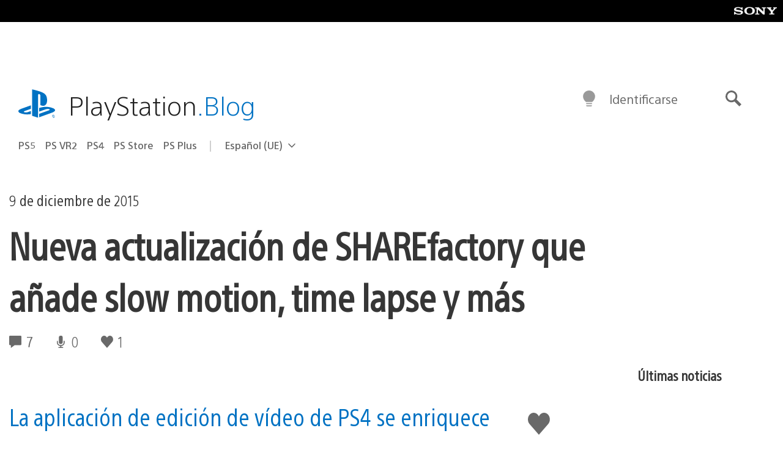

--- FILE ---
content_type: text/html; charset=UTF-8
request_url: https://blog.es.playstation.com/2015/12/09/nueva-actualizacin-de-sharefactory-que-aade-slow-motion-time-lapse-y-ms/
body_size: 30159
content:
<!doctype html>
<html lang="es" prefix="og: http://ogp.me/ns# article: http://ogp.me/ns/article#" class="no-js">
<head>
	<meta charset="UTF-8">
	<meta name="viewport" content="width=device-width, initial-scale=1, minimum-scale=1">
	<link rel="profile" href="http://gmpg.org/xfn/11">

	<script>document.documentElement.classList.remove("no-js");</script>

	<script>
		var currentDarkModeOption = localStorage.getItem( 'darkMode' );

		if ( currentDarkModeOption && currentDarkModeOption === 'dark' ) {
			document.documentElement.classList.add( 'prefers-color-mode-dark' );
		}

		if ( currentDarkModeOption && currentDarkModeOption === 'light' ) {
			document.documentElement.classList.add( 'prefers-color-mode-light' );
		}
	</script>

	<style type="text/css">
		/*! normalize.css v8.0.0 | MIT License | github.com/necolas/normalize.css */
		html{line-height:1.15;-webkit-text-size-adjust:100%}body{margin:0}link{display:none}h1{font-size:2em;margin:0.67em 0}hr{box-sizing:content-box;height:0;overflow:visible}pre{font-family:monospace, monospace;font-size:1em}a{background-color:transparent}abbr[title]{border-bottom:none;text-decoration:underline;-webkit-text-decoration:underline dotted;text-decoration:underline dotted}b,strong{font-weight:bolder}code,kbd,samp{font-family:monospace, monospace;font-size:1em}small{font-size:80%}sub,sup{font-size:75%;line-height:0;position:relative;vertical-align:baseline}sub{bottom:-0.25em}sup{top:-0.5em}img{border-style:none}button,input,optgroup,select,textarea{font-family:inherit;font-size:100%;line-height:1.15;margin:0}button,input{overflow:visible}button,select{text-transform:none}button,[type="button"],[type="reset"],[type="submit"]{-webkit-appearance:button}button::-moz-focus-inner,[type="button"]::-moz-focus-inner,[type="reset"]::-moz-focus-inner,[type="submit"]::-moz-focus-inner{border-style:none;padding:0}button:-moz-focusring,[type="button"]:-moz-focusring,[type="reset"]:-moz-focusring,[type="submit"]:-moz-focusring{outline:1px dotted ButtonText}fieldset{padding:0.35em 0.75em 0.625em}legend{box-sizing:border-box;color:inherit;display:table;max-width:100%;padding:0;white-space:normal}progress{vertical-align:baseline}textarea{overflow:auto}[type="checkbox"],[type="radio"]{box-sizing:border-box;padding:0}[type="number"]::-webkit-inner-spin-button,[type="number"]::-webkit-outer-spin-button{height:auto}[type="search"]{-webkit-appearance:textfield;outline-offset:-2px}[type="search"]::-webkit-search-decoration{-webkit-appearance:none}::-webkit-file-upload-button{-webkit-appearance:button;font:inherit}details{display:block}summary{display:list-item}template{display:none}[hidden]{display:none}
	</style>

	<script type="text/javascript" id="altis-accelerate-accelerate-js-before">
/* <![CDATA[ */
var Altis = Altis || {}; Altis.Analytics = {"Ready":false,"Loaded":false,"Consent":{"CookiePrefix":"wp_consent","Enabled":true,"Allowed":["functional","statistics-anonymous"]},"Config":{"LogEndpoint":"https:\/\/eu.accelerate.altis.cloud\/log","AppId":"a5470797cb9b49b3a8cdb698a4bbcb95","ExcludeBots":true},"Noop":true,"Data":{"Endpoint":{},"AppPackageName":"playstationblogenespaol","AppVersion":"","SiteName":"PlayStation.Blog en espa\u00f1ol","Attributes":{"postType":"post","postId":111227,"author":"cristinainfante","authorId":"120012526293","blog":"https:\/\/blog.es.playstation.com","network":"https:\/\/blog.playstation.com\/","blogId":14,"networkId":1},"Metrics":{}},"Audiences":[{"id":4063475720,"config":{"include":"all","groups":[{"include":"any","rules":[{"field":"endpoint.Location.Country","operator":"=","value":"AR","type":"string"},{"field":"endpoint.Location.Country","operator":"=","value":"BO","type":"string"},{"field":"endpoint.Location.Country","operator":"=","value":"BR","type":"string"},{"field":"endpoint.Location.Country","operator":"=","value":"CL","type":"string"},{"field":"endpoint.Location.Country","operator":"=","value":"CO","type":"string"},{"field":"endpoint.Location.Country","operator":"=","value":"CR","type":"string"},{"field":"endpoint.Location.Country","operator":"=","value":"DO","type":"string"},{"field":"endpoint.Location.Country","operator":"=","value":"EC","type":"string"},{"field":"endpoint.Location.Country","operator":"=","value":"SV","type":"string"},{"field":"endpoint.Location.Country","operator":"=","value":"GT","type":"string"},{"field":"endpoint.Location.Country","operator":"=","value":"HN","type":"string"},{"field":"endpoint.Location.Country","operator":"=","value":"MX","type":"string"},{"field":"endpoint.Location.Country","operator":"=","value":"NI","type":"string"},{"field":"endpoint.Location.Country","operator":"=","value":"PA","type":"string"},{"field":"endpoint.Location.Country","operator":"=","value":"PY","type":"string"},{"field":"endpoint.Location.Country","operator":"=","value":"PE","type":"string"},{"field":"endpoint.Location.Country","operator":"=","value":"UY","type":"string"},{"field":"endpoint.Location.Country","operator":"=","value":"VE","type":"string"}]}]}},{"id":202360640,"config":{"include":"all","groups":[{"include":"any","rules":[{"field":"endpoint.Location.Country","operator":"=","value":"AE","type":"string"},{"field":"endpoint.Location.Country","operator":"=","value":"AD","type":"string"},{"field":"endpoint.Location.Country","operator":"=","value":"AL","type":"string"},{"field":"endpoint.Location.Country","operator":"=","value":"AM","type":"string"},{"field":"endpoint.Location.Country","operator":"=","value":"AO","type":"string"},{"field":"endpoint.Location.Country","operator":"=","value":"AT","type":"string"},{"field":"endpoint.Location.Country","operator":"=","value":"AU","type":"string"},{"field":"endpoint.Location.Country","operator":"=","value":"AZ","type":"string"},{"field":"endpoint.Location.Country","operator":"=","value":"BA","type":"string"},{"field":"endpoint.Location.Country","operator":"=","value":"BD","type":"string"},{"field":"endpoint.Location.Country","operator":"=","value":"BE","type":"string"},{"field":"endpoint.Location.Country","operator":"=","value":"BG","type":"string"},{"field":"endpoint.Location.Country","operator":"=","value":"BH","type":"string"},{"field":"endpoint.Location.Country","operator":"=","value":"BW","type":"string"},{"field":"endpoint.Location.Country","operator":"=","value":"BY","type":"string"},{"field":"endpoint.Location.Country","operator":"=","value":"CD","type":"string"},{"field":"endpoint.Location.Country","operator":"=","value":"CH","type":"string"},{"field":"endpoint.Location.Country","operator":"=","value":"CM","type":"string"},{"field":"endpoint.Location.Country","operator":"=","value":"CY","type":"string"},{"field":"endpoint.Location.Country","operator":"=","value":"CZ","type":"string"},{"field":"endpoint.Location.Country","operator":"=","value":"DE","type":"string"},{"field":"endpoint.Location.Country","operator":"=","value":"DK","type":"string"},{"field":"endpoint.Location.Country","operator":"=","value":"DJ","type":"string"},{"field":"endpoint.Location.Country","operator":"=","value":"DZ","type":"string"},{"field":"endpoint.Location.Country","operator":"=","value":"EE","type":"string"},{"field":"endpoint.Location.Country","operator":"=","value":"EG","type":"string"},{"field":"endpoint.Location.Country","operator":"=","value":"ES","type":"string"},{"field":"endpoint.Location.Country","operator":"=","value":"ET","type":"string"},{"field":"endpoint.Location.Country","operator":"=","value":"FI","type":"string"},{"field":"endpoint.Location.Country","operator":"=","value":"FJ","type":"string"},{"field":"endpoint.Location.Country","operator":"=","value":"FR","type":"string"},{"field":"endpoint.Location.Country","operator":"=","value":"GB","type":"string"},{"field":"endpoint.Location.Country","operator":"=","value":"GE","type":"string"},{"field":"endpoint.Location.Country","operator":"=","value":"GH","type":"string"},{"field":"endpoint.Location.Country","operator":"=","value":"GI","type":"string"},{"field":"endpoint.Location.Country","operator":"=","value":"GR","type":"string"},{"field":"endpoint.Location.Country","operator":"=","value":"HU","type":"string"},{"field":"endpoint.Location.Country","operator":"=","value":"HR","type":"string"},{"field":"endpoint.Location.Country","operator":"=","value":"IE","type":"string"},{"field":"endpoint.Location.Country","operator":"=","value":"IL","type":"string"},{"field":"endpoint.Location.Country","operator":"=","value":"IN","type":"string"},{"field":"endpoint.Location.Country","operator":"=","value":"IS","type":"string"},{"field":"endpoint.Location.Country","operator":"=","value":"IT","type":"string"},{"field":"endpoint.Location.Country","operator":"=","value":"JO","type":"string"},{"field":"endpoint.Location.Country","operator":"=","value":"KE","type":"string"},{"field":"endpoint.Location.Country","operator":"=","value":"KG","type":"string"},{"field":"endpoint.Location.Country","operator":"=","value":"KW","type":"string"},{"field":"endpoint.Location.Country","operator":"=","value":"KZ","type":"string"},{"field":"endpoint.Location.Country","operator":"=","value":"LB","type":"string"},{"field":"endpoint.Location.Country","operator":"=","value":"LI","type":"string"},{"field":"endpoint.Location.Country","operator":"=","value":"LT","type":"string"},{"field":"endpoint.Location.Country","operator":"=","value":"LU","type":"string"},{"field":"endpoint.Location.Country","operator":"=","value":"LV","type":"string"},{"field":"endpoint.Location.Country","operator":"=","value":"MA","type":"string"},{"field":"endpoint.Location.Country","operator":"=","value":"MC","type":"string"},{"field":"endpoint.Location.Country","operator":"=","value":"MD","type":"string"},{"field":"endpoint.Location.Country","operator":"=","value":"ME","type":"string"},{"field":"endpoint.Location.Country","operator":"=","value":"MG","type":"string"},{"field":"endpoint.Location.Country","operator":"=","value":"MK","type":"string"},{"field":"endpoint.Location.Country","operator":"=","value":"MT","type":"string"},{"field":"endpoint.Location.Country","operator":"=","value":"MU","type":"string"},{"field":"endpoint.Location.Country","operator":"=","value":"MW","type":"string"},{"field":"endpoint.Location.Country","operator":"=","value":"MZ","type":"string"},{"field":"endpoint.Location.Country","operator":"=","value":"NA","type":"string"},{"field":"endpoint.Location.Country","operator":"=","value":"NG","type":"string"},{"field":"endpoint.Location.Country","operator":"=","value":"NL","type":"string"},{"field":"endpoint.Location.Country","operator":"=","value":"NO","type":"string"},{"field":"endpoint.Location.Country","operator":"=","value":"NZ","type":"string"},{"field":"endpoint.Location.Country","operator":"=","value":"OM","type":"string"},{"field":"endpoint.Location.Country","operator":"=","value":"PG","type":"string"},{"field":"endpoint.Location.Country","operator":"=","value":"PK","type":"string"},{"field":"endpoint.Location.Country","operator":"=","value":"PL","type":"string"},{"field":"endpoint.Location.Country","operator":"=","value":"PT","type":"string"},{"field":"endpoint.Location.Country","operator":"=","value":"QA","type":"string"},{"field":"endpoint.Location.Country","operator":"=","value":"RO","type":"string"},{"field":"endpoint.Location.Country","operator":"=","value":"RS","type":"string"},{"field":"endpoint.Location.Country","operator":"=","value":"RU","type":"string"},{"field":"endpoint.Location.Country","operator":"=","value":"SA","type":"string"},{"field":"endpoint.Location.Country","operator":"=","value":"SE","type":"string"},{"field":"endpoint.Location.Country","operator":"=","value":"SI","type":"string"},{"field":"endpoint.Location.Country","operator":"=","value":"SK","type":"string"},{"field":"endpoint.Location.Country","operator":"=","value":"SM","type":"string"},{"field":"endpoint.Location.Country","operator":"=","value":"SN","type":"string"},{"field":"endpoint.Location.Country","operator":"=","value":"SO","type":"string"},{"field":"endpoint.Location.Country","operator":"=","value":"SZ","type":"string"},{"field":"endpoint.Location.Country","operator":"=","value":"TJ","type":"string"},{"field":"endpoint.Location.Country","operator":"=","value":"TM","type":"string"},{"field":"endpoint.Location.Country","operator":"=","value":"TN","type":"string"},{"field":"endpoint.Location.Country","operator":"=","value":"TR","type":"string"},{"field":"endpoint.Location.Country","operator":"=","value":"TZ","type":"string"},{"field":"endpoint.Location.Country","operator":"=","value":"UA","type":"string"},{"field":"endpoint.Location.Country","operator":"=","value":"UG","type":"string"},{"field":"endpoint.Location.Country","operator":"=","value":"UK","type":"string"},{"field":"endpoint.Location.Country","operator":"=","value":"UZ","type":"string"},{"field":"endpoint.Location.Country","operator":"=","value":"VA","type":"string"},{"field":"endpoint.Location.Country","operator":"=","value":"XK","type":"string"},{"field":"endpoint.Location.Country","operator":"=","value":"YE","type":"string"},{"field":"endpoint.Location.Country","operator":"=","value":"ZA","type":"string"},{"field":"endpoint.Location.Country","operator":"=","value":"ZM","type":"string"},{"field":"endpoint.Location.Country","operator":"=","value":"ZW","type":"string"}]}]}},{"id":493781949,"config":{"include":"all","groups":[{"include":"any","rules":[{"field":"endpoint.Location.Country","operator":"=","value":"SG","type":"string"},{"field":"endpoint.Location.Country","operator":"=","value":"ID","type":"string"},{"field":"endpoint.Location.Country","operator":"=","value":"MY","type":"string"},{"field":"endpoint.Location.Country","operator":"=","value":"TH","type":"string"},{"field":"endpoint.Location.Country","operator":"=","value":"PH","type":"string"},{"field":"endpoint.Location.Country","operator":"=","value":"VN","type":"string"}]}]}},{"id":740343651,"config":{"include":"all","groups":[{"include":"any","rules":[{"field":"endpoint.Location.Country","operator":"=","value":"AL","type":"string"},{"field":"endpoint.Location.Country","operator":"=","value":"AT","type":"string"},{"field":"endpoint.Location.Country","operator":"=","value":"BA","type":"string"},{"field":"endpoint.Location.Country","operator":"=","value":"BE","type":"string"},{"field":"endpoint.Location.Country","operator":"=","value":"BG","type":"string"},{"field":"endpoint.Location.Country","operator":"=","value":"CH","type":"string"},{"field":"endpoint.Location.Country","operator":"=","value":"CY","type":"string"},{"field":"endpoint.Location.Country","operator":"=","value":"CZ","type":"string"},{"field":"endpoint.Location.Country","operator":"=","value":"DK","type":"string"},{"field":"endpoint.Location.Country","operator":"=","value":"EE","type":"string"},{"field":"endpoint.Location.Country","operator":"=","value":"ES","type":"string"},{"field":"endpoint.Location.Country","operator":"=","value":"FI","type":"string"},{"field":"endpoint.Location.Country","operator":"=","value":"FR","type":"string"},{"field":"endpoint.Location.Country","operator":"=","value":"GB","type":"string"},{"field":"endpoint.Location.Country","operator":"=","value":"GI","type":"string"},{"field":"endpoint.Location.Country","operator":"=","value":"GR","type":"string"},{"field":"endpoint.Location.Country","operator":"=","value":"HU","type":"string"},{"field":"endpoint.Location.Country","operator":"=","value":"HR","type":"string"},{"field":"endpoint.Location.Country","operator":"=","value":"IE","type":"string"},{"field":"endpoint.Location.Country","operator":"=","value":"IL","type":"string"},{"field":"endpoint.Location.Country","operator":"=","value":"IN","type":"string"},{"field":"endpoint.Location.Country","operator":"=","value":"IS","type":"string"},{"field":"endpoint.Location.Country","operator":"=","value":"IT","type":"string"},{"field":"endpoint.Location.Country","operator":"=","value":"JO","type":"string"},{"field":"endpoint.Location.Country","operator":"=","value":"KW","type":"string"},{"field":"endpoint.Location.Country","operator":"=","value":"LB","type":"string"},{"field":"endpoint.Location.Country","operator":"=","value":"LT","type":"string"},{"field":"endpoint.Location.Country","operator":"=","value":"LU","type":"string"},{"field":"endpoint.Location.Country","operator":"=","value":"LV","type":"string"},{"field":"endpoint.Location.Country","operator":"=","value":"MA","type":"string"},{"field":"endpoint.Location.Country","operator":"=","value":"MC","type":"string"},{"field":"endpoint.Location.Country","operator":"=","value":"MD","type":"string"},{"field":"endpoint.Location.Country","operator":"=","value":"ME","type":"string"},{"field":"endpoint.Location.Country","operator":"=","value":"MK","type":"string"},{"field":"endpoint.Location.Country","operator":"=","value":"MT","type":"string"},{"field":"endpoint.Location.Country","operator":"=","value":"NL","type":"string"},{"field":"endpoint.Location.Country","operator":"=","value":"NO","type":"string"},{"field":"endpoint.Location.Country","operator":"=","value":"OM","type":"string"},{"field":"endpoint.Location.Country","operator":"=","value":"PL","type":"string"},{"field":"endpoint.Location.Country","operator":"=","value":"PT","type":"string"},{"field":"endpoint.Location.Country","operator":"=","value":"QA","type":"string"},{"field":"endpoint.Location.Country","operator":"=","value":"RO","type":"string"},{"field":"endpoint.Location.Country","operator":"=","value":"RS","type":"string"},{"field":"endpoint.Location.Country","operator":"=","value":"SE","type":"string"},{"field":"endpoint.Location.Country","operator":"=","value":"SI","type":"string"},{"field":"endpoint.Location.Country","operator":"=","value":"SK","type":"string"},{"field":"endpoint.Location.Country","operator":"=","value":"SM","type":"string"},{"field":"endpoint.Location.Country","operator":"=","value":"TR","type":"string"},{"field":"endpoint.Location.Country","operator":"=","value":"UA","type":"string"},{"field":"endpoint.Location.Country","operator":"=","value":"UK","type":"string"},{"field":"endpoint.Location.Country","operator":"=","value":"VA","type":"string"}]}]}},{"id":4079745168,"config":{"include":"all","groups":[{"include":"any","rules":[{"field":"endpoint.Location.Country","operator":"=","value":"CA","type":"string"},{"field":"endpoint.Location.Country","operator":"=","value":"US","type":"string"}]}]}}]};Altis.Analytics.onReady = function ( callback ) {if ( Altis.Analytics.Ready ) {callback();} else {window.addEventListener( 'altis.analytics.ready', callback );}};Altis.Analytics.onLoad = function ( callback ) {if ( Altis.Analytics.Loaded ) {callback();} else {window.addEventListener( 'altis.analytics.loaded', callback );}};
/* ]]> */
</script>
<script type="text/javascript" src="https://eu.accelerate.altis.cloud/accelerate.3.5.2.js?ver=7f92e30756165bf9ac7e409812147ada" id="altis-accelerate-accelerate-js" async></script>
<script type="text/javascript" id="altis-accelerate-experiments-js-before">
/* <![CDATA[ */
window.Altis = window.Altis || {};window.Altis.Analytics = window.Altis.Analytics || {};window.Altis.Analytics.Experiments = window.Altis.Analytics.Experiments || {};window.Altis.Analytics.Experiments.BuildURL = "https:\/\/blog.es.playstation.com\/content\/mu-plugins\/altis-accelerate\/build";window.Altis.Analytics.Experiments.Goals = {"engagement":{"name":"engagement","event":"click","label":"Engagement (Default)","selector":"a,input[type=\"button\"],input[type=\"submit\"],input[type=\"image\"],button,area","closest":null,"args":{"validation_message":"You need to add at least one clickable element or a form to track conversions."}},"click_any_link":{"name":"click_any_link","event":"click","label":"Click on any link","selector":"a","closest":null,"args":{"validation_message":"You need to add at least one link to this content to track conversions."}},"submit_form":{"name":"submit_form","event":"submit","label":"Submit a form","selector":"form","closest":null,"args":{"validation_message":"You need to add a form to this content to track conversions."}}};
/* ]]> */
</script>
<script type="text/javascript" src="https://blog.es.playstation.com/content/mu-plugins/altis-accelerate/build/experiments.5a093149.js?ver=7f92e30756165bf9ac7e409812147ada" id="altis-accelerate-experiments-js" async></script>
<title>Nueva actualización de SHAREfactory que añade slow motion, time lapse y más &#8211; PlayStation.Blog en español</title>
<meta name='robots' content='max-image-preview:large' />
<link rel='preconnect' href='https://cdn.cookielaw.org' />
<link rel="alternate" type="application/rss+xml" title="PlayStation.Blog en español &raquo; Feed" href="https://blog.es.playstation.com/feed/" />
<link rel="alternate" type="application/rss+xml" title="PlayStation.Blog en español &raquo; Feed de los comentarios" href="https://blog.es.playstation.com/comments/feed/" />
<link rel="alternate" type="application/rss+xml" title="PlayStation.Blog en español &raquo; Comentario Nueva actualización de SHAREfactory que añade slow motion, time lapse y más del feed" href="https://blog.es.playstation.com/2015/12/09/nueva-actualizacin-de-sharefactory-que-aade-slow-motion-time-lapse-y-ms/feed/" />
<style id='classic-theme-styles-inline-css' type='text/css'>
/*! This file is auto-generated */
.wp-block-button__link{color:#fff;background-color:#32373c;border-radius:9999px;box-shadow:none;text-decoration:none;padding:calc(.667em + 2px) calc(1.333em + 2px);font-size:1.125em}.wp-block-file__button{background:#32373c;color:#fff;text-decoration:none}
</style>
<style id='global-styles-inline-css' type='text/css'>
:root{--wp--preset--aspect-ratio--square: 1;--wp--preset--aspect-ratio--4-3: 4/3;--wp--preset--aspect-ratio--3-4: 3/4;--wp--preset--aspect-ratio--3-2: 3/2;--wp--preset--aspect-ratio--2-3: 2/3;--wp--preset--aspect-ratio--16-9: 16/9;--wp--preset--aspect-ratio--9-16: 9/16;--wp--preset--color--black: #1f1f1f;--wp--preset--color--cyan-bluish-gray: #abb8c3;--wp--preset--color--white: #fff;--wp--preset--color--pale-pink: #f78da7;--wp--preset--color--vivid-red: #cf2e2e;--wp--preset--color--luminous-vivid-orange: #ff6900;--wp--preset--color--luminous-vivid-amber: #fcb900;--wp--preset--color--light-green-cyan: #7bdcb5;--wp--preset--color--vivid-green-cyan: #00d084;--wp--preset--color--pale-cyan-blue: #8ed1fc;--wp--preset--color--vivid-cyan-blue: #0693e3;--wp--preset--color--vivid-purple: #9b51e0;--wp--preset--color--dark-grey: #363636;--wp--preset--color--grey: #999;--wp--preset--color--satin-blue: #0072c3;--wp--preset--color--light-blue: #00a2ff;--wp--preset--color--dark-blue: #002f67;--wp--preset--color--pale-blue: var( --pale-blue );--wp--preset--gradient--vivid-cyan-blue-to-vivid-purple: linear-gradient(135deg,rgba(6,147,227,1) 0%,rgb(155,81,224) 100%);--wp--preset--gradient--light-green-cyan-to-vivid-green-cyan: linear-gradient(135deg,rgb(122,220,180) 0%,rgb(0,208,130) 100%);--wp--preset--gradient--luminous-vivid-amber-to-luminous-vivid-orange: linear-gradient(135deg,rgba(252,185,0,1) 0%,rgba(255,105,0,1) 100%);--wp--preset--gradient--luminous-vivid-orange-to-vivid-red: linear-gradient(135deg,rgba(255,105,0,1) 0%,rgb(207,46,46) 100%);--wp--preset--gradient--very-light-gray-to-cyan-bluish-gray: linear-gradient(135deg,rgb(238,238,238) 0%,rgb(169,184,195) 100%);--wp--preset--gradient--cool-to-warm-spectrum: linear-gradient(135deg,rgb(74,234,220) 0%,rgb(151,120,209) 20%,rgb(207,42,186) 40%,rgb(238,44,130) 60%,rgb(251,105,98) 80%,rgb(254,248,76) 100%);--wp--preset--gradient--blush-light-purple: linear-gradient(135deg,rgb(255,206,236) 0%,rgb(152,150,240) 100%);--wp--preset--gradient--blush-bordeaux: linear-gradient(135deg,rgb(254,205,165) 0%,rgb(254,45,45) 50%,rgb(107,0,62) 100%);--wp--preset--gradient--luminous-dusk: linear-gradient(135deg,rgb(255,203,112) 0%,rgb(199,81,192) 50%,rgb(65,88,208) 100%);--wp--preset--gradient--pale-ocean: linear-gradient(135deg,rgb(255,245,203) 0%,rgb(182,227,212) 50%,rgb(51,167,181) 100%);--wp--preset--gradient--electric-grass: linear-gradient(135deg,rgb(202,248,128) 0%,rgb(113,206,126) 100%);--wp--preset--gradient--midnight: linear-gradient(135deg,rgb(2,3,129) 0%,rgb(40,116,252) 100%);--wp--preset--font-size--small: 13px;--wp--preset--font-size--medium: 20px;--wp--preset--font-size--large: 36px;--wp--preset--font-size--x-large: 42px;--wp--preset--spacing--20: 0.44rem;--wp--preset--spacing--30: 0.67rem;--wp--preset--spacing--40: 1rem;--wp--preset--spacing--50: 1.5rem;--wp--preset--spacing--60: 2.25rem;--wp--preset--spacing--70: 3.38rem;--wp--preset--spacing--80: 5.06rem;--wp--preset--shadow--natural: 6px 6px 9px rgba(0, 0, 0, 0.2);--wp--preset--shadow--deep: 12px 12px 50px rgba(0, 0, 0, 0.4);--wp--preset--shadow--sharp: 6px 6px 0px rgba(0, 0, 0, 0.2);--wp--preset--shadow--outlined: 6px 6px 0px -3px rgba(255, 255, 255, 1), 6px 6px rgba(0, 0, 0, 1);--wp--preset--shadow--crisp: 6px 6px 0px rgba(0, 0, 0, 1);}:where(.is-layout-flex){gap: 0.5em;}:where(.is-layout-grid){gap: 0.5em;}body .is-layout-flex{display: flex;}.is-layout-flex{flex-wrap: wrap;align-items: center;}.is-layout-flex > :is(*, div){margin: 0;}body .is-layout-grid{display: grid;}.is-layout-grid > :is(*, div){margin: 0;}:where(.wp-block-columns.is-layout-flex){gap: 2em;}:where(.wp-block-columns.is-layout-grid){gap: 2em;}:where(.wp-block-post-template.is-layout-flex){gap: 1.25em;}:where(.wp-block-post-template.is-layout-grid){gap: 1.25em;}.has-black-color{color: var(--wp--preset--color--black) !important;}.has-cyan-bluish-gray-color{color: var(--wp--preset--color--cyan-bluish-gray) !important;}.has-white-color{color: var(--wp--preset--color--white) !important;}.has-pale-pink-color{color: var(--wp--preset--color--pale-pink) !important;}.has-vivid-red-color{color: var(--wp--preset--color--vivid-red) !important;}.has-luminous-vivid-orange-color{color: var(--wp--preset--color--luminous-vivid-orange) !important;}.has-luminous-vivid-amber-color{color: var(--wp--preset--color--luminous-vivid-amber) !important;}.has-light-green-cyan-color{color: var(--wp--preset--color--light-green-cyan) !important;}.has-vivid-green-cyan-color{color: var(--wp--preset--color--vivid-green-cyan) !important;}.has-pale-cyan-blue-color{color: var(--wp--preset--color--pale-cyan-blue) !important;}.has-vivid-cyan-blue-color{color: var(--wp--preset--color--vivid-cyan-blue) !important;}.has-vivid-purple-color{color: var(--wp--preset--color--vivid-purple) !important;}.has-black-background-color{background-color: var(--wp--preset--color--black) !important;}.has-cyan-bluish-gray-background-color{background-color: var(--wp--preset--color--cyan-bluish-gray) !important;}.has-white-background-color{background-color: var(--wp--preset--color--white) !important;}.has-pale-pink-background-color{background-color: var(--wp--preset--color--pale-pink) !important;}.has-vivid-red-background-color{background-color: var(--wp--preset--color--vivid-red) !important;}.has-luminous-vivid-orange-background-color{background-color: var(--wp--preset--color--luminous-vivid-orange) !important;}.has-luminous-vivid-amber-background-color{background-color: var(--wp--preset--color--luminous-vivid-amber) !important;}.has-light-green-cyan-background-color{background-color: var(--wp--preset--color--light-green-cyan) !important;}.has-vivid-green-cyan-background-color{background-color: var(--wp--preset--color--vivid-green-cyan) !important;}.has-pale-cyan-blue-background-color{background-color: var(--wp--preset--color--pale-cyan-blue) !important;}.has-vivid-cyan-blue-background-color{background-color: var(--wp--preset--color--vivid-cyan-blue) !important;}.has-vivid-purple-background-color{background-color: var(--wp--preset--color--vivid-purple) !important;}.has-black-border-color{border-color: var(--wp--preset--color--black) !important;}.has-cyan-bluish-gray-border-color{border-color: var(--wp--preset--color--cyan-bluish-gray) !important;}.has-white-border-color{border-color: var(--wp--preset--color--white) !important;}.has-pale-pink-border-color{border-color: var(--wp--preset--color--pale-pink) !important;}.has-vivid-red-border-color{border-color: var(--wp--preset--color--vivid-red) !important;}.has-luminous-vivid-orange-border-color{border-color: var(--wp--preset--color--luminous-vivid-orange) !important;}.has-luminous-vivid-amber-border-color{border-color: var(--wp--preset--color--luminous-vivid-amber) !important;}.has-light-green-cyan-border-color{border-color: var(--wp--preset--color--light-green-cyan) !important;}.has-vivid-green-cyan-border-color{border-color: var(--wp--preset--color--vivid-green-cyan) !important;}.has-pale-cyan-blue-border-color{border-color: var(--wp--preset--color--pale-cyan-blue) !important;}.has-vivid-cyan-blue-border-color{border-color: var(--wp--preset--color--vivid-cyan-blue) !important;}.has-vivid-purple-border-color{border-color: var(--wp--preset--color--vivid-purple) !important;}.has-vivid-cyan-blue-to-vivid-purple-gradient-background{background: var(--wp--preset--gradient--vivid-cyan-blue-to-vivid-purple) !important;}.has-light-green-cyan-to-vivid-green-cyan-gradient-background{background: var(--wp--preset--gradient--light-green-cyan-to-vivid-green-cyan) !important;}.has-luminous-vivid-amber-to-luminous-vivid-orange-gradient-background{background: var(--wp--preset--gradient--luminous-vivid-amber-to-luminous-vivid-orange) !important;}.has-luminous-vivid-orange-to-vivid-red-gradient-background{background: var(--wp--preset--gradient--luminous-vivid-orange-to-vivid-red) !important;}.has-very-light-gray-to-cyan-bluish-gray-gradient-background{background: var(--wp--preset--gradient--very-light-gray-to-cyan-bluish-gray) !important;}.has-cool-to-warm-spectrum-gradient-background{background: var(--wp--preset--gradient--cool-to-warm-spectrum) !important;}.has-blush-light-purple-gradient-background{background: var(--wp--preset--gradient--blush-light-purple) !important;}.has-blush-bordeaux-gradient-background{background: var(--wp--preset--gradient--blush-bordeaux) !important;}.has-luminous-dusk-gradient-background{background: var(--wp--preset--gradient--luminous-dusk) !important;}.has-pale-ocean-gradient-background{background: var(--wp--preset--gradient--pale-ocean) !important;}.has-electric-grass-gradient-background{background: var(--wp--preset--gradient--electric-grass) !important;}.has-midnight-gradient-background{background: var(--wp--preset--gradient--midnight) !important;}.has-small-font-size{font-size: var(--wp--preset--font-size--small) !important;}.has-medium-font-size{font-size: var(--wp--preset--font-size--medium) !important;}.has-large-font-size{font-size: var(--wp--preset--font-size--large) !important;}.has-x-large-font-size{font-size: var(--wp--preset--font-size--x-large) !important;}
:where(.wp-block-post-template.is-layout-flex){gap: 1.25em;}:where(.wp-block-post-template.is-layout-grid){gap: 1.25em;}
:where(.wp-block-columns.is-layout-flex){gap: 2em;}:where(.wp-block-columns.is-layout-grid){gap: 2em;}
:root :where(.wp-block-pullquote){font-size: 1.5em;line-height: 1.6;}
</style>
<link rel='stylesheet' id='f5da7e3881cd0d6d32c41d9ed0466f41-css' integrity='sha384-xFUDp/EkncdIOxQVD+eAwevr9ngEYoY5RhPUrdi84QfY7PtZEJz76g2Vl0L02X/U' href='https://blog.es.playstation.com/content/themes/playstation-2018/css/c598390f7bbb52fd59bf-main.css' type='text/css' media='all' />
<link rel='stylesheet' id='fe0c18fdb132b47fd71ac32d8c8db584-css' integrity='sha384-7qSCtNZ5uZZFHdCT9oek0ADNGS4hd38qrfSCFLowigHtx3KyKTygpkt1XIhQ4kI/' href='https://blog.es.playstation.com/content/themes/playstation-2018/css/c598390f7bbb52fd59bf-singular.css' type='text/css' media='all' />
<script type="text/javascript" src="https://cdn.cookielaw.org/consent/0194a27f-57a3-7617-afa7-86ca2a2123a3/OtAutoBlock.js?ver=1.0" id="onetrust-cookie-notice-js"></script>
<script type="text/javascript" src="https://cdn.cookielaw.org/scripttemplates/otSDKStub.js?ver=1.0" id="onetrust-stub-js" data-domain-script="0194a27f-57a3-7617-afa7-86ca2a2123a3"></script>
<script type="text/javascript" id="onetrust-stub-js-after">
/* <![CDATA[ */
	const onUserData = new Promise( ( resolve ) => {
		window.addEventListener( 'noUserData', () => {
			resolve( {
				id: null,
				plus: null
			} );
		} );

		window.addEventListener( 'getUserData', ( data ) => {
			userData = data.detail;

			resolve( {
				id: userData?.psnID,
				plus: userData?.psPlus
			} );
		} );
	} );

	window.OptanonWrapper = () => {
		// Convert categories to array.
		const categories = window.OnetrustActiveGroups.split( ',' ).reduce( ( array, e ) => {
			if ( e ) {
				array.push( e );
			}
			return array;
		}, [] );

		const targetingGroupId = 'C0004';
		const performanceGroupId = 'C0002';
		const youTubeGroupId = 'SEU21';

		// Check if the targeting category was consented to.
		if ( categories.includes( targetingGroupId ) ) {
			window.Altis.Analytics.Noop = false;
				if ( ! document.getElementById( 'psn-ga4' ) ) {
		const scriptTag = document.createElement( 'script' );
		scriptTag.setAttribute( 'id', 'psn-ga4' );
		scriptTag.setAttribute( 'src', 'https://www.googletagmanager.com/gtag/js?id=G-8G5NXD3P72' );
		scriptTag.setAttribute( 'type', 'text/javascript' );
		scriptTag.setAttribute( 'async', '' );

		document.head.appendChild( scriptTag );
	}

	window.dataLayer = window.dataLayer || [];
	function gtag(){dataLayer.push(arguments);}
	gtag('js', new Date());
	gtag('config', 'G-8G5NXD3P72', {});
		(function(i,s,o,g,r,a,m){i['GoogleAnalyticsObject']=r;i[r]=i[r]||function(){(i[r].q=i[r].q||[]).push(arguments)},i[r].l=1*new Date();a=s.createElement(o),m=s.getElementsByTagName(o)[0];a.async=1;a.src=g;m.parentNode.insertBefore(a,m)})(window,document,'script','https://www.google-analytics.com/analytics.js','ga');
	ga('create', 'UA-7880555-19', 'auto');
	ga('send', 'pageview');
			}

		// Check if the performance category was consented to.
		if ( categories.includes( performanceGroupId ) ) {
					if ( ! document.getElementById( 'adobe-analytics' ) ) {
			const scriptTag = document.createElement( 'script' );
			scriptTag.setAttribute( 'id', 'adobe-analytics' );
			scriptTag.setAttribute( 'src', '//assets.adobedtm.com/3dc13bcabc29/51371216b955/launch-e57e603e27e9.min.js' );
			scriptTag.setAttribute( 'type', 'text/javascript' );
			scriptTag.setAttribute( 'async', '' );

			document.head.appendChild( scriptTag );
		}

		onUserData.then( ( user ) => {
			DataLayer.default.pageview({
				primaryCategory: psnAnalytics.primaryCategory,
				pageTypes: {
					'/': 'list',
					'/page/*': 'list',
					'/tag/*': 'list',
					'/category/*': 'list',
					'$//(\/[12]\d{3}\/(0[1-9]|1[0-2])\/(0[1-9]|[12]\d|3[01]))\/(.*)/gi': 'detail',
				},
				app: {
					env: psnAnalytics.app.env,
					name: 'blog',
					version: psnAnalytics.app.version
				},
				locale: psnAnalytics.locale,
				user: user
			} );
		} );

		if ( psnAnalytics.search ) {
			DataLayer.default.search( psnAnalytics.search );
		}
				}

		// Add body class if the YouTube category was consented to.
		if ( categories.includes( youTubeGroupId ) ) {
			document.body.classList.add( 'onetrust-youtube-consent' );
		} else {
			document.body.classList.remove( 'onetrust-youtube-consent' );
		}

		const consentEvent = new CustomEvent( 'wp_listen_for_consent_change', {
			detail: {
				statistics: categories.includes( youTubeGroupId ) ? 'allow' : 'deny'
			},
		} );

		document.dispatchEvent( consentEvent );
	}
	
/* ]]> */
</script>
<link rel="https://api.w.org/" href="https://blog.es.playstation.com/wp-json/" /><link rel="alternate" title="JSON" type="application/json" href="https://blog.es.playstation.com/wp-json/wp/v2/posts/111227" /><link rel="EditURI" type="application/rsd+xml" title="RSD" href="https://blog.es.playstation.com/xmlrpc.php?rsd" />

<link rel="canonical" href="https://blog.es.playstation.com/2015/12/09/nueva-actualizacin-de-sharefactory-que-aade-slow-motion-time-lapse-y-ms/" />
<link rel='shortlink' href='https://blog.es.playstation.com/?p=111227' />
<link rel="alternate" title="oEmbed (JSON)" type="application/json+oembed" href="https://blog.es.playstation.com/wp-json/oembed/1.0/embed?url=https%3A%2F%2Fblog.es.playstation.com%2F2015%2F12%2F09%2Fnueva-actualizacin-de-sharefactory-que-aade-slow-motion-time-lapse-y-ms%2F" />
<link rel="alternate" title="oEmbed (XML)" type="text/xml+oembed" href="https://blog.es.playstation.com/wp-json/oembed/1.0/embed?url=https%3A%2F%2Fblog.es.playstation.com%2F2015%2F12%2F09%2Fnueva-actualizacin-de-sharefactory-que-aade-slow-motion-time-lapse-y-ms%2F&#038;format=xml" />
<meta property="og:title" name="og:title" content="Nueva actualización de SHAREfactory que añade slow motion, time lapse y más" />
<meta property="og:type" name="og:type" content="article" />
<meta property="og:image" name="og:image" content="https://blog.es.playstation.com/tachyon/sites/14/2020/10/cropped-BG_CVR_1900X470_ES_003A_2X-2.jpg?w=0&#038;h=0" />
<meta property="og:url" name="og:url" content="https://blog.es.playstation.com/2015/12/09/nueva-actualizacin-de-sharefactory-que-aade-slow-motion-time-lapse-y-ms/" />
<meta property="og:description" name="og:description" content="La aplicación de edición de vídeo de PS4 se enriquece con nuevas funciones a partir de hoy. " />
<meta property="og:locale" name="og:locale" content="es_ES" />
<meta property="og:site_name" name="og:site_name" content="PlayStation.Blog en español" />
<meta property="twitter:card" name="twitter:card" content="summary_large_image" />
<meta property="description" name="description" content="La aplicación de edición de vídeo de PS4 se enriquece con nuevas funciones a partir de hoy. " />
<meta property="article:tag" name="article:tag" content="playstation network" />
<meta property="article:tag" name="article:tag" content="sharefactory" />
<meta property="article:section" name="article:section" content="Uncategorized" />
<meta property="article:published_time" name="article:published_time" content="2015-12-09T18:00:22+01:00" />
<meta property="article:modified_time" name="article:modified_time" content="2015-12-09T18:00:22+01:00" />
<meta property="article:author" name="article:author" content="https://blog.es.playstation.com/author/cristinainfante/" />
	<link rel="stylesheet" href="https://blog.es.playstation.com/content/themes/playstation-2018/css/c598390f7bbb52fd59bf-fonts.css" media="print" onload="this.media='all'; this.onload=null;">
	<link rel="icon" href="https://blog.es.playstation.com/tachyon/sites/14/2025/09/cropped-71b89a7f9731621bab34c8664bfa0b207bb396c1.png?fit=32%2C32" sizes="32x32" />
<link rel="icon" href="https://blog.es.playstation.com/tachyon/sites/14/2025/09/cropped-71b89a7f9731621bab34c8664bfa0b207bb396c1.png?fit=192%2C192" sizes="192x192" />
<link rel="apple-touch-icon" href="https://blog.es.playstation.com/tachyon/sites/14/2025/09/cropped-71b89a7f9731621bab34c8664bfa0b207bb396c1.png?fit=180%2C180" />
<meta name="msapplication-TileImage" content="https://blog.es.playstation.com/tachyon/sites/14/2025/09/cropped-71b89a7f9731621bab34c8664bfa0b207bb396c1.png?fit=270%2C270" />
</head>

<body class="wp-singular post-template-default single single-post postid-111227 single-format-standard wp-theme-playstation-2018">
<div id="page" class="site">
	<a class="skip-link screen-reader-text" href="#primary">Ir al contenido</a>

	
		<div class="pre-header">
		<div class="sony-banner">
	<a href="https://www.playstation.com"><img src="https://blog.es.playstation.com/content/themes/playstation-2018/images/sonylogo-2x.jpg" alt="playstation.com" class="sony-logo" /></a>
</div>
<div class="page-banner ">
	
<template data-fallback data-parent-id="87f61e55-a93a-41ad-a315-1c52c18a536b"><img fetchpriority="high" src="https://blog.es.playstation.com/tachyon/sites/14/2026/01/1cb8628a663d95898a340250663b6ef2ce7307b3.jpg" class="page-banner__takeover-img geolocated-header-image wp-image-276856" srcset="https://blog.es.playstation.com/tachyon/sites/14/2026/01/1cb8628a663d95898a340250663b6ef2ce7307b3.jpg?resize=1900%2C470&amp;zoom=1 1900w, https://blog.es.playstation.com/tachyon/sites/14/2026/01/1cb8628a663d95898a340250663b6ef2ce7307b3.jpg?resize=1900%2C470&amp;zoom=0.76 1444w, https://blog.es.playstation.com/tachyon/sites/14/2026/01/1cb8628a663d95898a340250663b6ef2ce7307b3.jpg?resize=1900%2C470&amp;zoom=0.62 1178w, https://blog.es.playstation.com/tachyon/sites/14/2026/01/1cb8628a663d95898a340250663b6ef2ce7307b3.jpg?resize=1900%2C470&amp;zoom=0.5 950w, https://blog.es.playstation.com/tachyon/sites/14/2026/01/1cb8628a663d95898a340250663b6ef2ce7307b3.jpg?resize=1900%2C470&amp;zoom=0.42 798w, https://blog.es.playstation.com/tachyon/sites/14/2026/01/1cb8628a663d95898a340250663b6ef2ce7307b3.jpg?resize=1900%2C470&amp;zoom=0.32 608w, https://blog.es.playstation.com/tachyon/sites/14/2026/01/1cb8628a663d95898a340250663b6ef2ce7307b3.jpg?resize=1900%2C470&amp;zoom=0.26 494w" sizes="100vw" width="1900" height="470" alt=""></template>
<personalization-block block-id="87f61e55-a93a-41ad-a315-1c52c18a536b"></personalization-block></div>
	</div>
	
	<header id="masthead" class="site-header sticky">
		
<nav id="site-navigation" class="navigation__primary above-fold" aria-label="Menú principal">

	<div class="logo-menu-wrap">
	<div class="site-logo-link">
		<a href="https://www.playstation.com" class="playstation-logo">
			<span class="screen-reader-text">playstation.com</span>
				<svg class="icon icon--brand-ps icon--white" aria-hidden="true" viewBox="0 0 20 20" focusable="false" version="1.1">
		<title></title><path d="M1.5 15.51c-1.58-.44-1.84-1.37-1.12-1.9.66-.49 1.8-.86 1.8-.86l4.67-1.66v1.89l-3.36 1.2c-.59.21-.69.51-.2.67.48.16 1.36.11 1.95-.1l1.61-.58v1.69c-.1.02-.22.04-.32.05-1.62.27-3.34.16-5.03-.4zm9.85.2l5.24-1.87c.6-.21.69-.51.2-.67-.48-.16-1.36-.11-1.95.1l-3.49 1.23v-1.96l.2-.07s1.01-.36 2.43-.51c1.42-.16 3.16.02 4.52.54 1.54.49 1.71 1.2 1.32 1.69-.39.49-1.35.84-1.35.84l-7.12 2.56v-1.88zm.62-12.1c2.76.95 3.69 2.13 3.69 4.78 0 2.59-1.6 3.57-3.63 2.59V6.16c0-.57-.1-1.09-.64-1.23-.41-.13-.66.25-.66.81v12.08l-3.26-1.03V2.38c1.39.26 3.41.86 4.5 1.23zm7.25 13.1c0 .04-.01.07-.03.08-.02.02-.06.02-.1.02h-.21v-.21h.22c.03 0 .05 0 .07.01.04.03.05.06.05.1zm.15.48c-.01 0-.02-.02-.02-.03 0-.01-.01-.03-.01-.06V17c0-.05-.01-.08-.03-.1l-.04-.04c.02-.02.04-.03.06-.05.02-.03.03-.07.03-.11 0-.09-.04-.15-.11-.18a.29.29 0 0 0-.14-.03H18.76v.75h.14v-.31h.2c.04 0 .06 0 .08.01.03.01.04.04.04.08l.01.12c0 .03 0 .05.01.06 0 .01.01.02.01.03v.01h.15v-.04l-.03-.01zm-.88-.31c0-.15.06-.29.16-.39a.552.552 0 0 1 .94.39.552.552 0 1 1-.94.39.513.513 0 0 1-.16-.39zm.55.67c.18 0 .35-.07.47-.2a.65.65 0 0 0 0-.94.641.641 0 0 0-.47-.19c-.37 0-.67.3-.67.67 0 .18.07.34.2.47.13.12.29.19.47.19z" fill-rule="evenodd" class="icon-primary-color"/>	</svg>
			</a>
		<a href="https://blog.es.playstation.com" class="blog-title">
			PlayStation<span class="highlight-blog">.Blog</span>
		</a>
	</div>
	<button class="menu-toggle" aria-label="Abrir menú" aria-expanded="false">
		<svg class="icon-menu-toggle" aria-hidden="true" version="1.1" xmlns="http://www.w3.org/2000/svg" xmlns:xlink="http://www.w3.org/1999/xlink" x="0px" y="0px" viewBox="0 0 100 100">
			<g class="svg-menu-toggle">
				<path class="line line-1" d="M5 13h90v14H5z"/>
				<path class="line line-2" d="M5 43h90v14H5z"/>
				<path class="line line-3" d="M5 73h90v14H5z"/>
			</g>
		</svg>
		<span class="screen-reader-text">Menú</span>
	</button>
	<div class="region-menu-wrap flex">
		<div class="primary-menu-container">
			<ul id="primary-menu" class="header__nav"><li id="menu-item-175067" class="menu-item menu-item-type-taxonomy menu-item-object-category menu-item-175067"><a href="https://blog.es.playstation.com/category/playstation-5/">PS5</a></li>
<li id="menu-item-244646" class="menu-item menu-item-type-taxonomy menu-item-object-category menu-item-244646"><a href="https://blog.es.playstation.com/category/playstation-vr2/">PS VR2</a></li>
<li id="menu-item-175064" class="menu-item menu-item-type-taxonomy menu-item-object-category menu-item-175064"><a href="https://blog.es.playstation.com/category/ps4/playstation-4/">PS4</a></li>
<li id="menu-item-175073" class="menu-item menu-item-type-taxonomy menu-item-object-category menu-item-175073"><a href="https://blog.es.playstation.com/category/ps-store/">PS Store</a></li>
<li id="menu-item-175076" class="menu-item menu-item-type-taxonomy menu-item-object-category menu-item-175076"><a href="https://blog.es.playstation.com/category/ps-plus/">PS Plus</a></li>
</ul>		</div>

		
<div class="site-header__region-selector-wrap">
	<button class="site-header__region-select region-select" aria-expanded="false">
		<span class="screen-reader-text">Selecciona una región</span>
		<span class="screen-reader-text">Región actual:</span>
		<span class="region-name">Español (UE)</span>

			<svg class="icon icon--caret-down down-arrow icon-arrow-down icon--16 icon--grey" aria-hidden="true" viewBox="0 0 20 20" focusable="false" version="1.1">
		<title></title><path fill-rule="evenodd" class="icon-primary-color" d="M0 5.8l1.83-1.79L10 12.34l8.17-8.33L20 5.8 10 15.99z"/>	</svg>
		</button>

	
<div class="site-header__region-selector-dropdown region-selector-dropdown">
	<ul class="site-header__region-selector-link-list region-selector-link-list">
					<li class="site-header__region-selector-list-item region-selector-list-item">
				<a href="https://blog.playstation.com/" class="region-link">Inglés</a>			</li>
					<li class="site-header__region-selector-list-item region-selector-list-item">
				<a href="https://blog.fr.playstation.com/" class="region-link">Francés</a>			</li>
					<li class="site-header__region-selector-list-item region-selector-list-item">
				<a href="https://blog.de.playstation.com/" class="region-link">Alemán</a>			</li>
					<li class="site-header__region-selector-list-item region-selector-list-item">
				<a href="https://blog.it.playstation.com/" class="region-link">Italiano</a>			</li>
					<li class="site-header__region-selector-list-item region-selector-list-item">
				<a href="https://blog.ja.playstation.com/" class="region-link">Japonés</a>			</li>
					<li class="site-header__region-selector-list-item region-selector-list-item">
				<a href="https://blog.ko.playstation.com/" class="region-link">Korean</a>			</li>
					<li class="site-header__region-selector-list-item region-selector-list-item">
				<a href="https://blog.br.playstation.com/" class="region-link">Portugués (Br)</a>			</li>
					<li class="site-header__region-selector-list-item region-selector-list-item">
				<a href="https://blog.ru.playstation.com/" class="region-link">Ruso</a>			</li>
					<li class="site-header__region-selector-list-item region-selector-list-item">
				<a href="https://blog.latam.playstation.com/" class="region-link">Español (latinoamerica)</a>			</li>
					<li class="site-header__region-selector-list-item region-selector-list-item">
				<a href="https://blog.zh-hant.playstation.com/" class="region-link">Traditional Chinese</a>			</li>
			</ul>
</div>
</div>
	</div>
</div>
	<div class="login-search-wrap">
	<div class="dark-mode">
		<div class="dark-mode__message">
			<p class="dark-mode__message--text" aria-live="polite"></p>
		</div>
		<button class="dark-mode__toggle with-tooltip" type="button" aria-label="Pasar a Modo Oscuro">
				<svg class="icon icon--lightbulb icon--26 icon--" aria-hidden="true" viewBox="0 0 20 20" focusable="false" version="1.1">
		<title></title><path d="M6.3 17.12h7.32v-1.35H6.3v1.35zm0 1.69c0 .66.54 1.19 1.2 1.19h4.93c.66 0 1.19-.53 1.19-1.19v-.25H6.3v.25zM17.55 7.59c0 2.29-1.44 5.07-3.6 6.74H5.98c-2.16-1.67-3.6-4.45-3.6-6.74C2.37 3.4 5.77 0 9.97 0c4.19 0 7.58 3.4 7.58 7.59z" fill-rule="evenodd" class="icon-primary-color"/>	</svg>
			</button>
	</div>
	<span id="js-login-link">
		<a href="https://ca.account.sony.com/api/authz/v3/oauth/authorize?client_id=0399155d-250c-47ab-b77a-228dcafea40d&#038;response_type=code&#038;scope=openid+id_token%3Apsn.basic_claims+user%3AbasicProfile.get+kamaji%3Auser.subscriptions.get&#038;redirect_uri=https%3A%2F%2Fblog.es.playstation.com%2Fwp-admin%2Fadmin-ajax.php%3Faction%3Dhandle_login%26return_to%3Dhttps%253A%252F%252Fblog.es.playstation.com%252F2015%252F12%252F09%252Fnueva-actualizacin-de-sharefactory-que-aade-slow-motion-time-lapse-y-ms%252F%2523login&#038;service_entity=urn:service-entity:psn" class="login-link">
			Identificarse		</a>
	</span>
	<button class="nav-button-search" aria-expanded="false">
			<svg class="icon icon--search icon--26 icon--grey" aria-hidden="true" viewBox="0 0 20 20" focusable="false" version="1.1">
		<title></title><path d="M7.43 12.54c-2.82-.01-5.11-2.29-5.11-5.11 0-2.82 2.29-5.11 5.11-5.11 2.82.01 5.11 2.29 5.11 5.11a5.126 5.126 0 0 1-5.11 5.11zm6.39-1.34c.65-1.11 1.03-2.4 1.03-3.78 0-4.1-3.32-7.42-7.42-7.43A7.437 7.437 0 0 0 0 7.43c0 4.1 3.32 7.42 7.42 7.43 1.38 0 2.67-.38 3.78-1.03L17.38 20 20 17.38l-6.18-6.18z" fill-rule="evenodd" class="icon-primary-color"/>	</svg>
			<span class="screen-reader-text">Buscar</span>
	</button>

	<div class="navigation__search">
	<form class="nav-search-form" method="get" action="https://blog.es.playstation.com/" role="search">
		<label for="search-input" class="screen-reader-text">Buscar en PlayStation Blog</label>
		<input type="text" name="s" id="search-input" required placeholder="Buscar en PlayStation Blog" class="nav-search-form__input">
		<button class="nav-search-form__submit" aria-label="Realizar búsqueda">
				<svg class="icon icon--search icon--26 icon--grey" aria-hidden="true" viewBox="0 0 20 20" focusable="false" version="1.1">
		<title></title><path d="M7.43 12.54c-2.82-.01-5.11-2.29-5.11-5.11 0-2.82 2.29-5.11 5.11-5.11 2.82.01 5.11 2.29 5.11 5.11a5.126 5.126 0 0 1-5.11 5.11zm6.39-1.34c.65-1.11 1.03-2.4 1.03-3.78 0-4.1-3.32-7.42-7.42-7.43A7.437 7.437 0 0 0 0 7.43c0 4.1 3.32 7.42 7.42 7.43 1.38 0 2.67-.38 3.78-1.03L17.38 20 20 17.38l-6.18-6.18z" fill-rule="evenodd" class="icon-primary-color"/>	</svg>
			</button>
	</form>
</div>
</div>

</nav>

<div class="mobile-menu-container">

	<div class="mobile-search-container">
	<form class="mobile-search-container__form" method="get" action="https://blog.es.playstation.com/" role="search">
		<label for="mobile-search-input" class="screen-reader-text">Buscar en PlayStation Blog</label>
		<input type="text" name="s" id="mobile-search-input" required placeholder="Buscar en PlayStation Blog" class="mobile-search-container__input">
		<button class="mobile-search-container__submit" aria-label="Realizar búsqueda">
				<svg class="icon icon--search icon--26 icon--white" aria-hidden="true" viewBox="0 0 20 20" focusable="false" version="1.1">
		<title></title><path d="M7.43 12.54c-2.82-.01-5.11-2.29-5.11-5.11 0-2.82 2.29-5.11 5.11-5.11 2.82.01 5.11 2.29 5.11 5.11a5.126 5.126 0 0 1-5.11 5.11zm6.39-1.34c.65-1.11 1.03-2.4 1.03-3.78 0-4.1-3.32-7.42-7.42-7.43A7.437 7.437 0 0 0 0 7.43c0 4.1 3.32 7.42 7.42 7.43 1.38 0 2.67-.38 3.78-1.03L17.38 20 20 17.38l-6.18-6.18z" fill-rule="evenodd" class="icon-primary-color"/>	</svg>
			</button>
	</form>
</div>
	<ul id="mobile-menu" class="header__nav--mobile"><li id="menu-item-175088" class="menu-item menu-item-type-custom menu-item-object-custom menu-item-has-children menu-item-175088"><a href="#">Categorías</a><span class="dropdown">	<svg class="icon icon--caret-down icon--12 icon--white" aria-hidden="true" viewBox="0 0 20 20" focusable="false" version="1.1">
		<title></title><path fill-rule="evenodd" class="icon-primary-color" d="M0 5.8l1.83-1.79L10 12.34l8.17-8.33L20 5.8 10 15.99z"/>	</svg>
	 </span>
<ul class="sub-menu">
	<li id="menu-item-175100" class="menu-item menu-item-type-taxonomy menu-item-object-category menu-item-175100"><a href="https://blog.es.playstation.com/category/playstation-5/">PS5</a></li>
	<li id="menu-item-175091" class="menu-item menu-item-type-taxonomy menu-item-object-category menu-item-175091"><a href="https://blog.es.playstation.com/category/ps4/playstation-4/">PS4</a></li>
	<li id="menu-item-175094" class="menu-item menu-item-type-taxonomy menu-item-object-category menu-item-175094"><a href="https://blog.es.playstation.com/category/playstation-vita/">PS Vita</a></li>
	<li id="menu-item-175097" class="menu-item menu-item-type-taxonomy menu-item-object-category menu-item-175097"><a href="https://blog.es.playstation.com/category/playstation-vr/">PS VR</a></li>
</ul>
</li>
</ul><div class="mobile-menu-container__user-actions">
			<div class="logged-out-user-actions">
				<svg class="icon icon--brand-ps-circle-color psn-icon" aria-hidden="true" viewBox="0 0 20 20" focusable="false" version="1.1">
		<title></title><g><linearGradient id="brand-ps-circle-colored" gradientUnits="userSpaceOnUse" x1="31.781" y1="-199.975" x2="32.21" y2="-200.591" gradientTransform="matrix(26 0 0 -28 -821 -5597)"><stop offset="0" stop-color="#00c0f3"/><stop offset="1" stop-color="#007dc5"/></linearGradient><path d="M10.29 20c-.94 0-4.26-.23-6.77-2.96C1.27 14.6 1 11.82 1 10.02 1 6.19 2.44 4.16 3.51 3 6.02.23 9.34 0 10.28 0s4.26.23 6.77 2.96c2.24 2.45 2.51 5.22 2.51 7.02 0 3.83-1.44 5.87-2.51 7.02-2.5 2.77-5.82 3-6.76 3z" fill="url(#brand-ps-circle-colored)"/><g fill="#fff"><path d="M9.01 4.61v9.55l2.13.69v-8c0-.37.18-.64.45-.55.36.09.41.45.41.82v3.2c1.31.64 2.35 0 2.35-1.74 0-1.78-.59-2.56-2.4-3.15-.67-.23-2.03-.64-2.94-.82"/><path d="M11.55 13.47l3.44-1.23c.41-.14.45-.32.14-.46-.32-.09-.9-.09-1.27.05l-2.27.82v-1.28l.14-.05s.68-.23 1.58-.32 2.08 0 2.94.37c1 .32 1.13.78.86 1.14-.27.32-.86.55-.86.55l-4.7 1.65v-1.24M5.12 13.34c-1.04-.28-1.22-.92-.72-1.28.45-.32 1.18-.59 1.18-.59l3.03-1.1v1.23l-2.17.78c-.41.13-.46.32-.14.45.32.09.9.09 1.27-.05l1.04-.37v1.14c-.05 0-.14.05-.23.05a7.2 7.2 0 0 1-3.26-.26"/></g><g fill="#fff"><path d="M13.76 14.62h-.27v-.09h.68v.09h-.27v.77h-.14zM14.62 15.39l-.22-.73v.73h-.14v-.86h.18l.27.77.28-.77h.18v.86h-.14v-.73l-.32.73z"/></g></g>	</svg>
				<a href="https://ca.account.sony.com/api/authz/v3/oauth/authorize?client_id=0399155d-250c-47ab-b77a-228dcafea40d&#038;response_type=code&#038;scope=openid+id_token%3Apsn.basic_claims+user%3AbasicProfile.get+kamaji%3Auser.subscriptions.get&#038;redirect_uri=https%3A%2F%2Fblog.es.playstation.com%2Fwp-admin%2Fadmin-ajax.php%3Faction%3Dhandle_login%26return_to%3Dhttps%253A%252F%252Fblog.es.playstation.com%252F2015%252F12%252F09%252Fnueva-actualizacin-de-sharefactory-que-aade-slow-motion-time-lapse-y-ms%252F%2523login&#038;service_entity=urn:service-entity:psn" class="login-comment">Identifícate para comentar</a>
		</div>
	</div>

<div class="mobile-menu-container__regions">
	<button class="mobile__region-select region-select" aria-expanded="false">
		<span class="screen-reader-text">Selecciona una región</span>
		<span class="screen-reader-text">Región actual:</span>
		<span class="region-name">Español (UE)</span>

			<svg class="icon icon--caret-down down-arrow icon-arrow-down icon--16 icon--white" aria-hidden="true" viewBox="0 0 20 20" focusable="false" version="1.1">
		<title></title><path fill-rule="evenodd" class="icon-primary-color" d="M0 5.8l1.83-1.79L10 12.34l8.17-8.33L20 5.8 10 15.99z"/>	</svg>
		</button>

	
<div class="mobile__region-selector-dropdown region-selector-dropdown">
	<ul class="mobile__region-selector-link-list region-selector-link-list">
					<li class="mobile__region-selector-list-item region-selector-list-item">
				<a href="https://blog.playstation.com/" class="region-link">Inglés</a>			</li>
					<li class="mobile__region-selector-list-item region-selector-list-item">
				<a href="https://blog.fr.playstation.com/" class="region-link">Francés</a>			</li>
					<li class="mobile__region-selector-list-item region-selector-list-item">
				<a href="https://blog.de.playstation.com/" class="region-link">Alemán</a>			</li>
					<li class="mobile__region-selector-list-item region-selector-list-item">
				<a href="https://blog.it.playstation.com/" class="region-link">Italiano</a>			</li>
					<li class="mobile__region-selector-list-item region-selector-list-item">
				<a href="https://blog.ja.playstation.com/" class="region-link">Japonés</a>			</li>
					<li class="mobile__region-selector-list-item region-selector-list-item">
				<a href="https://blog.ko.playstation.com/" class="region-link">Korean</a>			</li>
					<li class="mobile__region-selector-list-item region-selector-list-item">
				<a href="https://blog.br.playstation.com/" class="region-link">Portugués (Br)</a>			</li>
					<li class="mobile__region-selector-list-item region-selector-list-item">
				<a href="https://blog.ru.playstation.com/" class="region-link">Ruso</a>			</li>
					<li class="mobile__region-selector-list-item region-selector-list-item">
				<a href="https://blog.latam.playstation.com/" class="region-link">Español (latinoamerica)</a>			</li>
					<li class="mobile__region-selector-list-item region-selector-list-item">
				<a href="https://blog.zh-hant.playstation.com/" class="region-link">Traditional Chinese</a>			</li>
			</ul>
</div>
</div>
</div>
	</header>
		<main id="primary" class="site-main">
			<article id="post-111227" class="post-single post-111227 post type-post status-publish format-standard has-post-thumbnail hentry category-uncategorized tag-playstation-network tag-sharefactory">

				<div class="container article-header-container">
					<div class="post-single__header">

	<span class="post-single__date ">
		<span class="posted-on"><time class="entry-date published updated" datetime="2015-12-09T18:00:22+01:00">9 de diciembre de 2015</time> </span>	</span>

	<h1 class="post-single__title">Nueva actualización de SHAREfactory que añade slow motion, time lapse y más</h1>
	<div class="post-single__meta">
	<span class="post-single__comments with-tooltip" aria-label="7 comentarios">
			<svg class="icon icon--comment-solid icon--12 icon--grey" aria-hidden="true" viewBox="0 0 20 20" focusable="false" version="1.1">
		<title></title><path d="M8.98 15.48h9.52a1.499 1.499 0 0 0 1.5-1.5V1.33C20 1.34 20 0 18.49 0H1.51C.67 0 0 .67 0 1.51v12.47c0 .83.67 1.51 1.51 1.51h1.31v4.52l6.16-4.53z" class="icon-primary-color"/>	</svg>
	7	</span>
		<span class="post-single__author-comments with-tooltip" aria-label="Respuestas del autor 0">
			<svg class="icon icon--microphone icon--12 icon--grey" aria-hidden="true" viewBox="0 0 20 20" focusable="false" version="1.1">
		<title></title><path d="M11.14 16.86a5.86 5.86 0 0 0 5.59-5.85V8.5h-1.61v2.51c0 2.35-1.91 4.24-4.25 4.25H9.79c-2.35 0-4.25-1.9-4.25-4.25V8.5H3.93v2.51a5.86 5.86 0 0 0 5.59 5.85v1.53H6.45V20h7.75v-1.61h-3.06v-1.53z" class="icon-primary-color"/><path d="M13.42 10.94V2.62A2.628 2.628 0 0 0 10.8 0h-.94C9.17 0 8.5.27 8.01.76s-.77 1.16-.77 1.85v8.32c0 .69.28 1.36.77 1.85s1.16.77 1.85.76h.94c.69 0 1.36-.28 1.85-.77.49-.48.77-1.14.77-1.83z" class="icon-primary-color"/>	</svg>
	0	</span>
	
<span
	class="post-single__likes js-like-count with-tooltip"
	data-post-id="111227"
	aria-label="1 Me gusta"
>
		<svg class="icon icon--heart icon--12 icon--grey" aria-hidden="true" viewBox="0 0 20 20" focusable="false" version="1.1">
		<title></title><path d="M18.38 1.77C17.43.68 16.12 0 14.67 0c-1.45 0-2.76.68-3.71 1.77-.41.47-.73 1.03-.99 1.64-.27-.61-.59-1.17-1-1.64C8.02.68 6.7 0 5.25 0 3.8 0 2.49.68 1.54 1.77.59 2.87 0 4.37 0 6.04c0 1.67.59 3.18 1.54 4.27L9.96 20l8.42-9.69c.95-1.09 1.54-2.6 1.54-4.27 0-1.67-.59-3.17-1.54-4.27" fill-rule="evenodd" class="icon-primary-color"/>	</svg>
	1</span>
</div>
</div>
				</div>

				<div class="container split-width-container article-content-container">

					<div class="article-main-section">

						<div class="post-single__featured-asset">
	</div>

						<div class="post-like-share sticky">
							<button class="js-like-button like-this__button with-tooltip" aria-label="Me gusta esto" data-post-id="111227" data-button-type="post-single">
	<span class="screen-reader-text">Me gusta esto</span>
		<svg class="icon icon--heart icon--36 icon--grey" aria-hidden="true" viewBox="0 0 20 20" focusable="false" version="1.1">
		<title></title><path d="M18.38 1.77C17.43.68 16.12 0 14.67 0c-1.45 0-2.76.68-3.71 1.77-.41.47-.73 1.03-.99 1.64-.27-.61-.59-1.17-1-1.64C8.02.68 6.7 0 5.25 0 3.8 0 2.49.68 1.54 1.77.59 2.87 0 4.37 0 6.04c0 1.67.59 3.18 1.54 4.27L9.96 20l8.42-9.69c.95-1.09 1.54-2.6 1.54-4.27 0-1.67-.59-3.17-1.54-4.27" fill-rule="evenodd" class="icon-primary-color"/>	</svg>
	</button>
						</div>
						<div class="sub-header-wrap">
							<div class="sub-header-wrap__primary">
																	<p class="post-single__sub-header-text">
										La aplicación de edición de vídeo de PS4 se enriquece con nuevas funciones a partir de hoy. 									</p>
																<div class="post-single__bylines">
									<div class="bylines__item flex align-items-center">
	<div class="post-single__author-byline">
		<img class="avatar avatar-40 photo" src="https://blog.es.playstation.com/tachyon/sites/14/2020/05/cristinainfante.jpg?fit=40%2C40" alt="" />
		<div>
		<a class="author-name" href="https://blog.es.playstation.com/author/cristinainfante/" alt="
			Publicaciones de Cristina Infante			">
				Cristina Infante			</a>
			<span class="author-description">
				Senior Platform Marketing Manager			<span>
		</div>
	</div>
	</div>
								</div>
							</div>
						</div>
						<div class="post-single__content single__content entry-content">
							<p>Hoy lanzamos la actualizaci&#243;n 1.07 de&#160; <a href="http://blog.es.playstation.com/2015/02/10/la-actualizacion-de-sharefactory-anade-nuevos-temas-y-funciones/" target="_blank" rel="noopener noreferrer">SHAREfactory</a>, que incluye muchas y muy demandas funciones basadas en los comentarios que hemos recibido por parte de todos vosotros.<br />
Una de las funciones m&#225;s importantes y de las que estamos muy orgullosos ha sido la de a&#241;adir el Time Bender, que permite a los jugadores a&#241;adir los efectos de «slow motion» y&#160; «time lapses» a sus v&#237;deos de SHAREfactory. Esta ha sido la funci&#243;n que m&#225;s ha pedido la gente para que se a&#241;adiera a SHAREfactory. Estamos deseando ver c&#243;mo lo utiliz&#225;is en vuestros pr&#243;ximos v&#237;deos.<br />
<a title="E3_2015_Mediakit_018 by PlayStation Europe, on Flickr" href="https://www.flickr.com/photos/playstationblogeurope/23000794893/in/album-72157659857589794/"><img fetchpriority="high" decoding="async" src="https://blog.es.playstation.com/content/themes/playstation-2018/images/placeholder.svg" alt="E3_2015_Mediakit_018" width="640" height="360" class="lazy" data-src="https://farm1.staticflickr.com/607/23000794893_55105b9e52_z.jpg"><noscript><img fetchpriority="high" decoding="async" src="https://farm1.staticflickr.com/607/23000794893_55105b9e52_z.jpg" alt="E3_2015_Mediakit_018" width="640" height="360" /></noscript></a><br />
<a title="E3_2015_Mediakit_018 by PlayStation Europe, on Flickr" href="https://www.flickr.com/photos/playstationblogeurope/23601783546/in/album-72157659857589794/"><img decoding="async" src="https://blog.es.playstation.com/content/themes/playstation-2018/images/placeholder.svg" alt="E3_2015_Mediakit_018" width="640" height="360" class="lazy" data-src="https://farm6.staticflickr.com/5623/23601783546_c7a43ef945_z.jpg"><noscript><img decoding="async" src="https://farm6.staticflickr.com/5623/23601783546_c7a43ef945_z.jpg" alt="E3_2015_Mediakit_018" width="640" height="360" /></noscript></a><br />
Tambi&#233;n se a&#241;aden los SHAREfactory Events, establecidos por vuestros desarrolladores y distribuidores&#160;favoritos. Ellos establecer&#225;n requisitos espec&#237;ficos de v&#237;deo y tendr&#233;is que demostrar vuestras habilidades a la hora de editar v&#237;deo. Como adelanto ya se est&#225; pensando en el primer evento y muy pronto daremos m&#225;s detalles.<br />
<a title="E3_2015_Mediakit_018 by PlayStation Europe, on Flickr" href="https://www.flickr.com/photos/playstationblogeurope/23259937839/in/album-72157659857589794/"><img decoding="async" class="alignnone fullwidthelement size-full wp-image-157810 lazy" src="https://blog.es.playstation.com/content/themes/playstation-2018/images/placeholder.svg" alt="E3_2015_Mediakit_018" width="640" height="360" data-src="https://farm1.staticflickr.com/610/23259937839_3c1f2379c2_b.jpg"><noscript><img decoding="async" class="alignnone fullwidthelement size-full wp-image-157810" src="https://farm1.staticflickr.com/610/23259937839_3c1f2379c2_b.jpg" alt="E3_2015_Mediakit_018" width="640" height="360" /></noscript></a><br />
Tambi&#233;n estamos ampliando el n&#250;mero de clips que pod&#233;is a&#241;adir a vuestros proyectos de SHAREfactory hasta 50, y el n&#250;mero de clips de pistas de m&#250;sica hasta 12.<br />
Otras funciones adicionales incluyen:</p>
<ul>
<li>Nuevo sistema de capas para etiquetas y textos (ahora llamadas «Overlays»)</li>
<li>Dos nuevas pistas de m&#250;sica</li>
<li>Tres nuevos efectos de filtros</li>
<li>Tres nuevas transiciones limpias y cinco nuevas transiciones de disoluci&#243;n</li>
<li>Nuevo Selector de Color. El color del texto ya no se limita a la paleta de colores</li>
</ul>
<p>Desde el lanzamiento, hemos visto una crecimiento explosivo, con m&#225;s de 5,1 millones de descargas de la aplicaci&#243;n SHAREfactory , y m&#225;s de 18,9 millones de incre&#237;bles proyectos creados por nuestra Naci&#243;n PlayStation. Nuestra comunidad sigue creciendo y estamos enormemente agradecidos por vuestro apoyo continuo, feedback y lo m&#225;s importante, los v&#237;deos tan creativos que compart&#237;s con todo el mundo.<br />
Estamos expectantes ante las creaciones que vais a desarrollar utilizando estas nuevas funciones. Por favor seguir d&#225;ndonos vuestro feedback, en SHAREfactory&#160;estamos siempre a la espera. &#161;Feliz edici&#243;n!</p>
						</div>
							<svg class="icon icon--ps-grid icon--grey" aria-hidden="true" viewBox="0 0 20 20" focusable="false" version="1.1">
		<title></title><g fill-rule="evenodd" clip-rule="evenodd" transform="translate(183)"><path d="M-181.78,7.77h6.14V1.63h-6.14V7.77z M-182.93,8.91h8.43V0.48h-8.43V8.91z" class="icon-primary-color icon--part-1"/><path d="M-168.26,2.16l3.35,5.66h-6.56L-168.26,2.16z M-168.28,0l-5.04,8.91H-163L-168.28,0z" class="icon-primary-color icon--part-2"/><polygon points="-174.57,11.48 -175.44,10.6 -178.81,13.97 -182.12,10.66 -183,11.54 -179.69,14.85 -182.97,18.13 -182.1,19.01 -178.81,15.73 -175.47,19.07 -174.59,18.2 -177.94,14.85" class="icon-primary-color icon--part-3"/><path d="M-168.27,18.17c1.88,0,3.4-1.52,3.4-3.4s-1.52-3.4-3.4-3.4s-3.4,1.52-3.4,3.4S-170.15,18.17-168.27,18.17z M-168.27,10.14c2.56,0,4.63,2.07,4.63,4.63c0,2.56-2.07,4.63-4.63,4.63c-2.56,0-4.63-2.07-4.63-4.63C-172.9,12.21-170.83,10.14-168.27,10.14z" class="icon-primary-color icon--part-4" /></g>	</svg>
							<div class="post-footer">
															<div class="post-footer__tags">
									<a class="post-tag" href="https://blog.es.playstation.com/tag/playstation-network/">playstation network</a><a class="post-tag" href="https://blog.es.playstation.com/tag/sharefactory/">sharefactory</a>								</div>
															<p class="post-footer__like-this">
								<span class="like-this">¿Te ha gustado esto?</span>
								<button class="js-like-button like-this__button with-tooltip" aria-label="Me gusta esto" data-post-id="111227" data-button-type="post-single">
	<span class="screen-reader-text">Me gusta esto</span>
		<svg class="icon icon--heart icon--36 icon--grey" aria-hidden="true" viewBox="0 0 20 20" focusable="false" version="1.1">
		<title></title><path d="M18.38 1.77C17.43.68 16.12 0 14.67 0c-1.45 0-2.76.68-3.71 1.77-.41.47-.73 1.03-.99 1.64-.27-.61-.59-1.17-1-1.64C8.02.68 6.7 0 5.25 0 3.8 0 2.49.68 1.54 1.77.59 2.87 0 4.37 0 6.04c0 1.67.59 3.18 1.54 4.27L9.96 20l8.42-9.69c.95-1.09 1.54-2.6 1.54-4.27 0-1.67-.59-3.17-1.54-4.27" fill-rule="evenodd" class="icon-primary-color"/>	</svg>
	</button>
							</p>
						</div>
					</div>
					<aside class="sidebar post-sidebar sticky">
	<div id="playstation_latest_news-3" class="widget widget_playstation_latest_news">		<h2 class="widget__title">
			Últimas noticias		</h2>
					<div class="latest-news">
									<a class="latest-news-item__link" href="https://blog.es.playstation.com/2026/01/23/fable-llegara-a-ps5-en-otono-de-2026/">
						<span class="post-card__image-link">
						<img width="1088" height="612" src="https://blog.es.playstation.com/content/themes/playstation-2018/images/placeholder.svg" class="latest-news-item__image wp-post-image lazy" alt="" decoding="async" loading="lazy" data-src="https://blog.es.playstation.com/tachyon/sites/14/2046/01/154c2c6c1466574d2649ebda7a19bcfaf9408a1b.jpg?resize=1088%2C612&amp;crop_strategy=smart" data-srcset="https://blog.es.playstation.com/tachyon/sites/14/2046/01/154c2c6c1466574d2649ebda7a19bcfaf9408a1b.jpg?resize=1088%2C612&amp;crop_strategy=smart&amp;zoom=1 1088w, https://blog.es.playstation.com/tachyon/sites/14/2046/01/154c2c6c1466574d2649ebda7a19bcfaf9408a1b.jpg?resize=1088%2C612&amp;crop_strategy=smart&amp;zoom=0.99 1077w, https://blog.es.playstation.com/tachyon/sites/14/2046/01/154c2c6c1466574d2649ebda7a19bcfaf9408a1b.jpg?resize=1088%2C612&amp;crop_strategy=smart&amp;zoom=0.75 816w, https://blog.es.playstation.com/tachyon/sites/14/2046/01/154c2c6c1466574d2649ebda7a19bcfaf9408a1b.jpg?resize=1088%2C612&amp;crop_strategy=smart&amp;zoom=0.61 664w, https://blog.es.playstation.com/tachyon/sites/14/2046/01/154c2c6c1466574d2649ebda7a19bcfaf9408a1b.jpg?resize=1088%2C612&amp;crop_strategy=smart&amp;zoom=0.49 533w, https://blog.es.playstation.com/tachyon/sites/14/2046/01/154c2c6c1466574d2649ebda7a19bcfaf9408a1b.jpg?resize=1088%2C612&amp;crop_strategy=smart&amp;zoom=0.41 446w, https://blog.es.playstation.com/tachyon/sites/14/2046/01/154c2c6c1466574d2649ebda7a19bcfaf9408a1b.jpg?resize=1088%2C612&amp;crop_strategy=smart&amp;zoom=0.32 348w, https://blog.es.playstation.com/tachyon/sites/14/2046/01/154c2c6c1466574d2649ebda7a19bcfaf9408a1b.jpg?resize=1088%2C612&amp;crop_strategy=smart&amp;zoom=0.25 272w" data-sizes="(min-width: 1440px) 240px, (min-width: 960px) 20vw, 50vw" />						</span>

						<span class="post-card__content">
						Fable llegará a PS5 en otoño de 2026						</span>
					</a>
										<a class="latest-news-item__link" href="https://blog.es.playstation.com/2026/01/22/arknights-endfield-llega-a-ps5-el-22-de-enero-desvelamos-los-detalles-de-este-nuevo-juego-de-rol-de-accion/">
						<span class="post-card__image-link">
						<img width="1088" height="612" src="https://blog.es.playstation.com/content/themes/playstation-2018/images/placeholder.svg" class="latest-news-item__image wp-post-image lazy" alt="" decoding="async" loading="lazy" data-src="https://blog.es.playstation.com/tachyon/sites/14/2026/01/3fbb2ef159bcdae5fe936b38caf51b35771572b5.jpg?resize=1088%2C612&amp;crop_strategy=smart" data-srcset="https://blog.es.playstation.com/tachyon/sites/14/2026/01/3fbb2ef159bcdae5fe936b38caf51b35771572b5.jpg?resize=1088%2C612&amp;crop_strategy=smart&amp;zoom=1 1088w, https://blog.es.playstation.com/tachyon/sites/14/2026/01/3fbb2ef159bcdae5fe936b38caf51b35771572b5.jpg?resize=1088%2C612&amp;crop_strategy=smart&amp;zoom=0.99 1077w, https://blog.es.playstation.com/tachyon/sites/14/2026/01/3fbb2ef159bcdae5fe936b38caf51b35771572b5.jpg?resize=1088%2C612&amp;crop_strategy=smart&amp;zoom=0.75 816w, https://blog.es.playstation.com/tachyon/sites/14/2026/01/3fbb2ef159bcdae5fe936b38caf51b35771572b5.jpg?resize=1088%2C612&amp;crop_strategy=smart&amp;zoom=0.61 664w, https://blog.es.playstation.com/tachyon/sites/14/2026/01/3fbb2ef159bcdae5fe936b38caf51b35771572b5.jpg?resize=1088%2C612&amp;crop_strategy=smart&amp;zoom=0.49 533w, https://blog.es.playstation.com/tachyon/sites/14/2026/01/3fbb2ef159bcdae5fe936b38caf51b35771572b5.jpg?resize=1088%2C612&amp;crop_strategy=smart&amp;zoom=0.41 446w, https://blog.es.playstation.com/tachyon/sites/14/2026/01/3fbb2ef159bcdae5fe936b38caf51b35771572b5.jpg?resize=1088%2C612&amp;crop_strategy=smart&amp;zoom=0.32 348w, https://blog.es.playstation.com/tachyon/sites/14/2026/01/3fbb2ef159bcdae5fe936b38caf51b35771572b5.jpg?resize=1088%2C612&amp;crop_strategy=smart&amp;zoom=0.25 272w" data-sizes="(min-width: 1440px) 240px, (min-width: 960px) 20vw, 50vw" />						</span>

						<span class="post-card__content">
						Arknights: Endfield llega hoy a PS5 | Desvelamos los detalles de este nuevo RPG de acción						</span>
					</a>
										<a class="latest-news-item__link" href="https://blog.es.playstation.com/2026/01/21/mechborn-un-roguelike-con-construccion-de-mazos-original-desde-el-corazon-de-brasil/">
						<span class="post-card__image-link">
						<img width="1088" height="612" src="https://blog.es.playstation.com/content/themes/playstation-2018/images/placeholder.svg" class="latest-news-item__image wp-post-image lazy" alt="" decoding="async" loading="lazy" data-src="https://blog.es.playstation.com/tachyon/sites/14/2026/01/fc608d5b0eaea831fa33280859d93141b7a9fcd5.jpg?resize=1088%2C612&amp;crop_strategy=smart" data-srcset="https://blog.es.playstation.com/tachyon/sites/14/2026/01/fc608d5b0eaea831fa33280859d93141b7a9fcd5.jpg?resize=1088%2C612&amp;crop_strategy=smart&amp;zoom=1 1088w, https://blog.es.playstation.com/tachyon/sites/14/2026/01/fc608d5b0eaea831fa33280859d93141b7a9fcd5.jpg?resize=1088%2C612&amp;crop_strategy=smart&amp;zoom=0.93 1012w, https://blog.es.playstation.com/tachyon/sites/14/2026/01/fc608d5b0eaea831fa33280859d93141b7a9fcd5.jpg?resize=1088%2C612&amp;crop_strategy=smart&amp;zoom=0.71 772w, https://blog.es.playstation.com/tachyon/sites/14/2026/01/fc608d5b0eaea831fa33280859d93141b7a9fcd5.jpg?resize=1088%2C612&amp;crop_strategy=smart&amp;zoom=0.58 631w, https://blog.es.playstation.com/tachyon/sites/14/2026/01/fc608d5b0eaea831fa33280859d93141b7a9fcd5.jpg?resize=1088%2C612&amp;crop_strategy=smart&amp;zoom=0.46 500w, https://blog.es.playstation.com/tachyon/sites/14/2026/01/fc608d5b0eaea831fa33280859d93141b7a9fcd5.jpg?resize=1088%2C612&amp;crop_strategy=smart&amp;zoom=0.39 424w, https://blog.es.playstation.com/tachyon/sites/14/2026/01/fc608d5b0eaea831fa33280859d93141b7a9fcd5.jpg?resize=1088%2C612&amp;crop_strategy=smart&amp;zoom=0.3 326w, https://blog.es.playstation.com/tachyon/sites/14/2026/01/fc608d5b0eaea831fa33280859d93141b7a9fcd5.jpg?resize=1088%2C612&amp;crop_strategy=smart&amp;zoom=0.24 261w" data-sizes="(min-width: 1440px) 240px, (min-width: 960px) 20vw, 50vw" />						</span>

						<span class="post-card__content">
						Mechborn: un roguelike con construcción de mazos original desde el corazón de Brasil						</span>
					</a>
										<a class="latest-news-item__link" href="https://blog.es.playstation.com/2026/01/20/marathon-llegara-a-ps5-el-5-de-marzo-con-un-dualsense-exclusivo/">
						<span class="post-card__image-link">
						<img width="1088" height="612" src="https://blog.es.playstation.com/content/themes/playstation-2018/images/placeholder.svg" class="latest-news-item__image wp-post-image lazy" alt="" decoding="async" loading="lazy" data-src="https://blog.es.playstation.com/tachyon/sites/14/2026/01/f33123942d2bbd36b50fea38a0d909bb3d89e6ce.jpg?resize=1088%2C612&amp;crop_strategy=smart" data-srcset="https://blog.es.playstation.com/tachyon/sites/14/2026/01/f33123942d2bbd36b50fea38a0d909bb3d89e6ce.jpg?resize=1088%2C612&amp;crop_strategy=smart&amp;zoom=1 1088w, https://blog.es.playstation.com/tachyon/sites/14/2026/01/f33123942d2bbd36b50fea38a0d909bb3d89e6ce.jpg?resize=1088%2C612&amp;crop_strategy=smart&amp;zoom=0.99 1077w, https://blog.es.playstation.com/tachyon/sites/14/2026/01/f33123942d2bbd36b50fea38a0d909bb3d89e6ce.jpg?resize=1088%2C612&amp;crop_strategy=smart&amp;zoom=0.75 816w, https://blog.es.playstation.com/tachyon/sites/14/2026/01/f33123942d2bbd36b50fea38a0d909bb3d89e6ce.jpg?resize=1088%2C612&amp;crop_strategy=smart&amp;zoom=0.61 664w, https://blog.es.playstation.com/tachyon/sites/14/2026/01/f33123942d2bbd36b50fea38a0d909bb3d89e6ce.jpg?resize=1088%2C612&amp;crop_strategy=smart&amp;zoom=0.49 533w, https://blog.es.playstation.com/tachyon/sites/14/2026/01/f33123942d2bbd36b50fea38a0d909bb3d89e6ce.jpg?resize=1088%2C612&amp;crop_strategy=smart&amp;zoom=0.41 446w, https://blog.es.playstation.com/tachyon/sites/14/2026/01/f33123942d2bbd36b50fea38a0d909bb3d89e6ce.jpg?resize=1088%2C612&amp;crop_strategy=smart&amp;zoom=0.32 348w, https://blog.es.playstation.com/tachyon/sites/14/2026/01/f33123942d2bbd36b50fea38a0d909bb3d89e6ce.jpg?resize=1088%2C612&amp;crop_strategy=smart&amp;zoom=0.25 272w" data-sizes="(min-width: 1440px) 240px, (min-width: 960px) 20vw, 50vw" />						</span>

						<span class="post-card__content">
						Marathon llegará a PS5 el 5 de marzo con un DualSense exclusivo						</span>
					</a>
								</div>
			</div></aside>
				</div>
			</article>
			
<div id="comments" class="comments__area">
			<div class="comments__header container">
			<h2 class="no-comments">Se ha cerrado la sección de comentarios.</h2>
		</div>
		
	<div class="container">
			<div class="comments__container-header">
		<div class="comments__count-and-replies">
			<p class="comments__comments-count">
				<span class="number-of">7</span> Comentarios			</p>
					</div>

			</div>
		<ul
		class="comment-list comment-list-container"
		data-post="111227"
	></ul>
	<div class="loading-indicator">
			<svg class="icon icon--ps-grid icon--grey" aria-hidden="true" viewBox="0 0 20 20" focusable="false" version="1.1">
		<title></title><g fill-rule="evenodd" clip-rule="evenodd" transform="translate(183)"><path d="M-181.78,7.77h6.14V1.63h-6.14V7.77z M-182.93,8.91h8.43V0.48h-8.43V8.91z" class="icon-primary-color icon--part-1"/><path d="M-168.26,2.16l3.35,5.66h-6.56L-168.26,2.16z M-168.28,0l-5.04,8.91H-163L-168.28,0z" class="icon-primary-color icon--part-2"/><polygon points="-174.57,11.48 -175.44,10.6 -178.81,13.97 -182.12,10.66 -183,11.54 -179.69,14.85 -182.97,18.13 -182.1,19.01 -178.81,15.73 -175.47,19.07 -174.59,18.2 -177.94,14.85" class="icon-primary-color icon--part-3"/><path d="M-168.27,18.17c1.88,0,3.4-1.52,3.4-3.4s-1.52-3.4-3.4-3.4s-3.4,1.52-3.4,3.4S-170.15,18.17-168.27,18.17z M-168.27,10.14c2.56,0,4.63,2.07,4.63,4.63c0,2.56-2.07,4.63-4.63,4.63c-2.56,0-4.63-2.07-4.63-4.63C-172.9,12.21-170.83,10.14-168.27,10.14z" class="icon-primary-color icon--part-4" /></g>	</svg>
			<br />
		Loading More Comments	</div>
		<div class="comments__container-footer">
			</div>
	
			</div>
</div><!-- #comments -->

			<div class="container">
				<section class="content-section trending-posts">
	<h2 class="content-section__title">Historias que son tendencia</h2>

	<div class="four-across-grid">
		<article class="post-card four-across-grid__post-card post-276771 post type-post status-publish format-standard has-post-thumbnail hentry category-ps4 category-playstation-5">

	<a href="https://blog.es.playstation.com/2026/01/14/diez-juegos-rapidos-para-jugar-incluidos-con-playstation-plus/" class="post-card__image-link" tabindex="-1" aria-hidden="true" rel="bookmark"><div class="post-card__featured-asset">
	<img width="1088" height="612" src="https://blog.es.playstation.com/content/themes/playstation-2018/images/placeholder.svg" class="post-card__image wp-image-276772 wp-post-image lazy" alt="Diez juegos rápidos para jugar, incluidos con PlayStation Plus" decoding="async" loading="lazy" data-src="https://blog.es.playstation.com/tachyon/sites/14/2026/01/c270a47a291b2ed71354c3bad4bc31ad577f9b3e.jpg?resize=1088%2C612&amp;crop_strategy=smart" data-srcset="https://blog.es.playstation.com/tachyon/sites/14/2026/01/c270a47a291b2ed71354c3bad4bc31ad577f9b3e.jpg?resize=1088%2C612&amp;crop_strategy=smart&amp;zoom=1 1088w, https://blog.es.playstation.com/tachyon/sites/14/2026/01/c270a47a291b2ed71354c3bad4bc31ad577f9b3e.jpg?resize=1088%2C612&amp;crop_strategy=smart&amp;zoom=0.99 1077w, https://blog.es.playstation.com/tachyon/sites/14/2026/01/c270a47a291b2ed71354c3bad4bc31ad577f9b3e.jpg?resize=1088%2C612&amp;crop_strategy=smart&amp;zoom=0.75 816w, https://blog.es.playstation.com/tachyon/sites/14/2026/01/c270a47a291b2ed71354c3bad4bc31ad577f9b3e.jpg?resize=1088%2C612&amp;crop_strategy=smart&amp;zoom=0.61 664w, https://blog.es.playstation.com/tachyon/sites/14/2026/01/c270a47a291b2ed71354c3bad4bc31ad577f9b3e.jpg?resize=1088%2C612&amp;crop_strategy=smart&amp;zoom=0.49 533w, https://blog.es.playstation.com/tachyon/sites/14/2026/01/c270a47a291b2ed71354c3bad4bc31ad577f9b3e.jpg?resize=1088%2C612&amp;crop_strategy=smart&amp;zoom=0.41 446w, https://blog.es.playstation.com/tachyon/sites/14/2026/01/c270a47a291b2ed71354c3bad4bc31ad577f9b3e.jpg?resize=1088%2C612&amp;crop_strategy=smart&amp;zoom=0.32 348w, https://blog.es.playstation.com/tachyon/sites/14/2026/01/c270a47a291b2ed71354c3bad4bc31ad577f9b3e.jpg?resize=1088%2C612&amp;crop_strategy=smart&amp;zoom=0.25 272w" data-sizes="(min-width: 1430px) 275px, (min-width: 1170px) 20vw, (min-width: 960px) 40vw, 50vw" /></div>
</a>
	<div class="post-card__content">

		<h3 class="post-card__title">
			<a href="https://blog.es.playstation.com/2026/01/14/diez-juegos-rapidos-para-jugar-incluidos-con-playstation-plus/" class="post-card__title-link">
				Diez juegos rápidos para jugar, incluidos con PlayStation Plus			</a>
		</h3>

		
		<div class="post-card__bylines">
							<div class="post-card__author">
					<img class="avatar avatar-40 photo" src="https://blog.es.playstation.com/tachyon/sites/14/2025/08/72fe35b98d7146b207134cd4e5411206b4fc5372.png?fit=512%2C512" alt="" />

					<p class="post-card__author-name">
						<a href="https://blog.es.playstation.com/author/phornshaw/" >
							Phil Hornshaw						</a>
						<span class="post-card__author-title">
							Colaborador del Blog de PlayStation						</span>
					</p>
				</div>
					</div>

		
		<footer class="post-card__meta">

			<div class="post-card__meta-item-wrap">
				<span class="post-card__meta-item post-card__meta-date">
					<span class="screen-reader-text">Fecha de publicación:</span>
					14 de enero de 2026				</span>

				<span>
										<span class="post-card__meta-item post-card__meta-comments-count with-tooltip" aria-label="2 comentarios">
							<svg class="icon icon--comment-solid icon--16 icon--grey" aria-hidden="true" viewBox="0 0 20 20" focusable="false" version="1.1">
		<title></title><path d="M8.98 15.48h9.52a1.499 1.499 0 0 0 1.5-1.5V1.33C20 1.34 20 0 18.49 0H1.51C.67 0 0 .67 0 1.51v12.47c0 .83.67 1.51 1.51 1.51h1.31v4.52l6.16-4.53z" class="icon-primary-color"/>	</svg>
							2					</span>
					
					
					<button
						class="js-like-button post-card__meta-item post-card__like-button with-tooltip"
						data-post-id="276771"
						data-button-type="post-card"
						aria-label="Me gusta esto"
					>
							<svg class="icon icon--heart icon--16 icon--grey" aria-hidden="true" viewBox="0 0 20 20" focusable="false" version="1.1">
		<title></title><path d="M18.38 1.77C17.43.68 16.12 0 14.67 0c-1.45 0-2.76.68-3.71 1.77-.41.47-.73 1.03-.99 1.64-.27-.61-.59-1.17-1-1.64C8.02.68 6.7 0 5.25 0 3.8 0 2.49.68 1.54 1.77.59 2.87 0 4.37 0 6.04c0 1.67.59 3.18 1.54 4.27L9.96 20l8.42-9.69c.95-1.09 1.54-2.6 1.54-4.27 0-1.67-.59-3.17-1.54-4.27" fill-rule="evenodd" class="icon-primary-color"/>	</svg>
						</button>
					
<span
	class="post-card__likes js-like-count with-tooltip"
	data-post-id="276771"
	aria-label="1 Me gusta"
>
	1</span>
				</span>
			</div>

		</footer>
	</div>

</article>
<article class="post-card four-across-grid__post-card post-276704 post type-post status-publish format-standard has-post-thumbnail hentry category-playstation-5 tag-bandai-namco-entertainment tag-my-hero-academia-alls-justice">

	<a href="https://blog.es.playstation.com/2026/01/12/my-hero-academia-alls-justice-detalles-revelados-de-los-modos-team-up-mission-y-heros-diary-disponibles-a-partir-del-6-de-febrero/" class="post-card__image-link" tabindex="-1" aria-hidden="true" rel="bookmark"><div class="post-card__featured-asset">
	<img width="1088" height="612" src="https://blog.es.playstation.com/content/themes/playstation-2018/images/placeholder.svg" class="post-card__image wp-image-276709 wp-post-image lazy" alt="My Hero Academia: All&#8217;s Justice | Detalles revelados de los modos Team Up Mission y Hero&#8217;s Diary, disponibles a partir del 6 de febrero" decoding="async" loading="lazy" data-src="https://blog.es.playstation.com/tachyon/sites/14/2046/01/a2552723eb6c661d10735b3da71a9542ba644837.jpg?resize=1088%2C612&amp;crop_strategy=smart" data-srcset="https://blog.es.playstation.com/tachyon/sites/14/2046/01/a2552723eb6c661d10735b3da71a9542ba644837.jpg?resize=1088%2C612&amp;crop_strategy=smart&amp;zoom=1 1088w, https://blog.es.playstation.com/tachyon/sites/14/2046/01/a2552723eb6c661d10735b3da71a9542ba644837.jpg?resize=1088%2C612&amp;crop_strategy=smart&amp;zoom=0.99 1077w, https://blog.es.playstation.com/tachyon/sites/14/2046/01/a2552723eb6c661d10735b3da71a9542ba644837.jpg?resize=1088%2C612&amp;crop_strategy=smart&amp;zoom=0.75 816w, https://blog.es.playstation.com/tachyon/sites/14/2046/01/a2552723eb6c661d10735b3da71a9542ba644837.jpg?resize=1088%2C612&amp;crop_strategy=smart&amp;zoom=0.61 664w, https://blog.es.playstation.com/tachyon/sites/14/2046/01/a2552723eb6c661d10735b3da71a9542ba644837.jpg?resize=1088%2C612&amp;crop_strategy=smart&amp;zoom=0.49 533w, https://blog.es.playstation.com/tachyon/sites/14/2046/01/a2552723eb6c661d10735b3da71a9542ba644837.jpg?resize=1088%2C612&amp;crop_strategy=smart&amp;zoom=0.41 446w, https://blog.es.playstation.com/tachyon/sites/14/2046/01/a2552723eb6c661d10735b3da71a9542ba644837.jpg?resize=1088%2C612&amp;crop_strategy=smart&amp;zoom=0.32 348w, https://blog.es.playstation.com/tachyon/sites/14/2046/01/a2552723eb6c661d10735b3da71a9542ba644837.jpg?resize=1088%2C612&amp;crop_strategy=smart&amp;zoom=0.25 272w" data-sizes="(min-width: 1430px) 275px, (min-width: 1170px) 20vw, (min-width: 960px) 40vw, 50vw" /></div>
</a>
	<div class="post-card__content">

		<h3 class="post-card__title">
			<a href="https://blog.es.playstation.com/2026/01/12/my-hero-academia-alls-justice-detalles-revelados-de-los-modos-team-up-mission-y-heros-diary-disponibles-a-partir-del-6-de-febrero/" class="post-card__title-link">
				My Hero Academia: All&#8217;s Justice | Detalles revelados de los modos Team Up Mission y Hero&#8217;s Diary, disponibles a partir del 6 de febrero			</a>
		</h3>

		
		<div class="post-card__bylines">
							<div class="post-card__author">
					<img class="avatar avatar-40 photo" src="https://blog.es.playstation.com/tachyon/sites/14/2026/01/e79f30cc3853acc553498a610993b294c8243f3b.jpg?fit=400%2C400" alt="" />

					<p class="post-card__author-name">
						<a href="https://blog.es.playstation.com/author/amiyazaki/" >
							Aoba Miyazaki						</a>
						<span class="post-card__author-title">
							Productor, Bandai Namco Entertainment						</span>
					</p>
				</div>
					</div>

		
		<footer class="post-card__meta">

			<div class="post-card__meta-item-wrap">
				<span class="post-card__meta-item post-card__meta-date">
					<span class="screen-reader-text">Fecha de publicación:</span>
					12 de enero de 2026				</span>

				<span>
					
					
					<button
						class="js-like-button post-card__meta-item post-card__like-button with-tooltip"
						data-post-id="276704"
						data-button-type="post-card"
						aria-label="Me gusta esto"
					>
							<svg class="icon icon--heart icon--16 icon--grey" aria-hidden="true" viewBox="0 0 20 20" focusable="false" version="1.1">
		<title></title><path d="M18.38 1.77C17.43.68 16.12 0 14.67 0c-1.45 0-2.76.68-3.71 1.77-.41.47-.73 1.03-.99 1.64-.27-.61-.59-1.17-1-1.64C8.02.68 6.7 0 5.25 0 3.8 0 2.49.68 1.54 1.77.59 2.87 0 4.37 0 6.04c0 1.67.59 3.18 1.54 4.27L9.96 20l8.42-9.69c.95-1.09 1.54-2.6 1.54-4.27 0-1.67-.59-3.17-1.54-4.27" fill-rule="evenodd" class="icon-primary-color"/>	</svg>
						</button>
					
<span
	class="post-card__likes js-like-count with-tooltip"
	data-post-id="276704"
	aria-label="15 Me gusta"
>
	15</span>
				</span>
			</div>

		</footer>
	</div>

</article>
<article class="post-card four-across-grid__post-card post-276635 post type-post status-publish format-standard has-post-thumbnail hentry category-general">

	<a href="https://blog.es.playstation.com/2026/01/07/desvelamos-la-coleccion-hyperpop-con-tres-nuevos-disenos-para-accesorios-de-ps5-disponible-este-marzo/" class="post-card__image-link" tabindex="-1" aria-hidden="true" rel="bookmark"><div class="post-card__featured-asset">
	<img width="1088" height="612" src="https://blog.es.playstation.com/content/themes/playstation-2018/images/placeholder.svg" class="post-card__image wp-image-276636 wp-post-image lazy" alt="Desvelamos la Colección Hyperpop con tres nuevos diseños para accesorios de PS5, disponible este marzo" decoding="async" loading="lazy" data-src="https://blog.es.playstation.com/tachyon/sites/14/2026/01/0bc0101db441d64d5b091cc83cce5e2e3b5abaac-scaled.jpg?resize=1088%2C612&amp;crop_strategy=smart" data-srcset="https://blog.es.playstation.com/tachyon/sites/14/2026/01/0bc0101db441d64d5b091cc83cce5e2e3b5abaac-scaled.jpg?resize=1088%2C612&amp;crop_strategy=smart&amp;zoom=1 1088w, https://blog.es.playstation.com/tachyon/sites/14/2026/01/0bc0101db441d64d5b091cc83cce5e2e3b5abaac-scaled.jpg?resize=1088%2C612&amp;crop_strategy=smart&amp;zoom=0.75 816w, https://blog.es.playstation.com/tachyon/sites/14/2026/01/0bc0101db441d64d5b091cc83cce5e2e3b5abaac-scaled.jpg?resize=1088%2C612&amp;crop_strategy=smart&amp;zoom=0.57 620w, https://blog.es.playstation.com/tachyon/sites/14/2026/01/0bc0101db441d64d5b091cc83cce5e2e3b5abaac-scaled.jpg?resize=1088%2C612&amp;crop_strategy=smart&amp;zoom=0.46 500w, https://blog.es.playstation.com/tachyon/sites/14/2026/01/0bc0101db441d64d5b091cc83cce5e2e3b5abaac-scaled.jpg?resize=1088%2C612&amp;crop_strategy=smart&amp;zoom=0.37 403w, https://blog.es.playstation.com/tachyon/sites/14/2026/01/0bc0101db441d64d5b091cc83cce5e2e3b5abaac-scaled.jpg?resize=1088%2C612&amp;crop_strategy=smart&amp;zoom=0.31 337w, https://blog.es.playstation.com/tachyon/sites/14/2026/01/0bc0101db441d64d5b091cc83cce5e2e3b5abaac-scaled.jpg?resize=1088%2C612&amp;crop_strategy=smart&amp;zoom=0.24 261w, https://blog.es.playstation.com/tachyon/sites/14/2026/01/0bc0101db441d64d5b091cc83cce5e2e3b5abaac-scaled.jpg?resize=1088%2C612&amp;crop_strategy=smart&amp;zoom=0.19 207w" data-sizes="(min-width: 1430px) 275px, (min-width: 1170px) 20vw, (min-width: 960px) 40vw, 50vw" /></div>
</a>
	<div class="post-card__content">

		<h3 class="post-card__title">
			<a href="https://blog.es.playstation.com/2026/01/07/desvelamos-la-coleccion-hyperpop-con-tres-nuevos-disenos-para-accesorios-de-ps5-disponible-este-marzo/" class="post-card__title-link">
				Desvelamos la Colección Hyperpop con tres nuevos diseños para accesorios de PS5, disponible este marzo			</a>
		</h3>

		
		<div class="post-card__bylines">
							<div class="post-card__author">
					<img class="avatar avatar-40 photo" src="https://blog.es.playstation.com/tachyon/sites/14/2025/04/cb25fcd8cce6a6bbc0ea70c45b56fb438c2dfd82.jpeg?fit=1920%2C1080" alt="" />

					<p class="post-card__author-name">
						<a href="https://blog.es.playstation.com/author/itomatis/" >
							Isabelle Tomatis						</a>
						<span class="post-card__author-title">
							Vicepresidenta de Marketing Global, Sony Interactive Entertainment						</span>
					</p>
				</div>
					</div>

		
		<footer class="post-card__meta">

			<div class="post-card__meta-item-wrap">
				<span class="post-card__meta-item post-card__meta-date">
					<span class="screen-reader-text">Fecha de publicación:</span>
					7 de enero de 2026				</span>

				<span>
					
					
					<button
						class="js-like-button post-card__meta-item post-card__like-button with-tooltip"
						data-post-id="276635"
						data-button-type="post-card"
						aria-label="Me gusta esto"
					>
							<svg class="icon icon--heart icon--16 icon--grey" aria-hidden="true" viewBox="0 0 20 20" focusable="false" version="1.1">
		<title></title><path d="M18.38 1.77C17.43.68 16.12 0 14.67 0c-1.45 0-2.76.68-3.71 1.77-.41.47-.73 1.03-.99 1.64-.27-.61-.59-1.17-1-1.64C8.02.68 6.7 0 5.25 0 3.8 0 2.49.68 1.54 1.77.59 2.87 0 4.37 0 6.04c0 1.67.59 3.18 1.54 4.27L9.96 20l8.42-9.69c.95-1.09 1.54-2.6 1.54-4.27 0-1.67-.59-3.17-1.54-4.27" fill-rule="evenodd" class="icon-primary-color"/>	</svg>
						</button>
					
<span
	class="post-card__likes js-like-count with-tooltip"
	data-post-id="276635"
	aria-label="8 Me gusta"
>
	8</span>
				</span>
			</div>

		</footer>
	</div>

</article>
<article class="post-card four-across-grid__post-card post-276507 post type-post status-publish format-standard has-post-thumbnail hentry category-ps4 category-playstation-5">

	<a href="https://blog.es.playstation.com/2026/01/02/18-juegos-que-querreis-tener-en-vuestra-lista-de-deseos-de-2026/" class="post-card__image-link" tabindex="-1" aria-hidden="true" rel="bookmark"><div class="post-card__featured-asset">
	<img width="1088" height="612" src="https://blog.es.playstation.com/content/themes/playstation-2018/images/placeholder.svg" class="post-card__image wp-image-276508 wp-post-image lazy" alt="18 juegos que querréis tener en vuestra lista de deseos de 2026" decoding="async" loading="lazy" data-src="https://blog.es.playstation.com/tachyon/sites/14/2025/12/2e8ac34e98791fe353d9b8df802a5fc2e508990f.jpg?resize=1088%2C612&amp;crop_strategy=smart" data-srcset="https://blog.es.playstation.com/tachyon/sites/14/2025/12/2e8ac34e98791fe353d9b8df802a5fc2e508990f.jpg?resize=1088%2C612&amp;crop_strategy=smart&amp;zoom=1 1088w, https://blog.es.playstation.com/tachyon/sites/14/2025/12/2e8ac34e98791fe353d9b8df802a5fc2e508990f.jpg?resize=1088%2C612&amp;crop_strategy=smart&amp;zoom=0.99 1077w, https://blog.es.playstation.com/tachyon/sites/14/2025/12/2e8ac34e98791fe353d9b8df802a5fc2e508990f.jpg?resize=1088%2C612&amp;crop_strategy=smart&amp;zoom=0.75 816w, https://blog.es.playstation.com/tachyon/sites/14/2025/12/2e8ac34e98791fe353d9b8df802a5fc2e508990f.jpg?resize=1088%2C612&amp;crop_strategy=smart&amp;zoom=0.61 664w, https://blog.es.playstation.com/tachyon/sites/14/2025/12/2e8ac34e98791fe353d9b8df802a5fc2e508990f.jpg?resize=1088%2C612&amp;crop_strategy=smart&amp;zoom=0.49 533w, https://blog.es.playstation.com/tachyon/sites/14/2025/12/2e8ac34e98791fe353d9b8df802a5fc2e508990f.jpg?resize=1088%2C612&amp;crop_strategy=smart&amp;zoom=0.41 446w, https://blog.es.playstation.com/tachyon/sites/14/2025/12/2e8ac34e98791fe353d9b8df802a5fc2e508990f.jpg?resize=1088%2C612&amp;crop_strategy=smart&amp;zoom=0.32 348w, https://blog.es.playstation.com/tachyon/sites/14/2025/12/2e8ac34e98791fe353d9b8df802a5fc2e508990f.jpg?resize=1088%2C612&amp;crop_strategy=smart&amp;zoom=0.25 272w" data-sizes="(min-width: 1430px) 275px, (min-width: 1170px) 20vw, (min-width: 960px) 40vw, 50vw" /></div>
</a>
	<div class="post-card__content">

		<h3 class="post-card__title">
			<a href="https://blog.es.playstation.com/2026/01/02/18-juegos-que-querreis-tener-en-vuestra-lista-de-deseos-de-2026/" class="post-card__title-link">
				18 juegos que querréis tener en vuestra lista de deseos de 2026			</a>
		</h3>

		
		<div class="post-card__bylines">
							<div class="post-card__author">
					<img class="avatar avatar-40 photo" src="https://blog.es.playstation.com/tachyon/sites/14/2020/05/cbrotherson.jpg?fit=180%2C180" alt="" />

					<p class="post-card__author-name">
						<a href="https://blog.es.playstation.com/author/cbrotherson/" >
							Corey Brotherson						</a>
						<span class="post-card__author-title">
							Colaborador de PlayStation Blog						</span>
					</p>
				</div>
					</div>

		
		<footer class="post-card__meta">

			<div class="post-card__meta-item-wrap">
				<span class="post-card__meta-item post-card__meta-date">
					<span class="screen-reader-text">Fecha de publicación:</span>
					2 de enero de 2026				</span>

				<span>
					
					
					<button
						class="js-like-button post-card__meta-item post-card__like-button with-tooltip"
						data-post-id="276507"
						data-button-type="post-card"
						aria-label="Me gusta esto"
					>
							<svg class="icon icon--heart icon--16 icon--grey" aria-hidden="true" viewBox="0 0 20 20" focusable="false" version="1.1">
		<title></title><path d="M18.38 1.77C17.43.68 16.12 0 14.67 0c-1.45 0-2.76.68-3.71 1.77-.41.47-.73 1.03-.99 1.64-.27-.61-.59-1.17-1-1.64C8.02.68 6.7 0 5.25 0 3.8 0 2.49.68 1.54 1.77.59 2.87 0 4.37 0 6.04c0 1.67.59 3.18 1.54 4.27L9.96 20l8.42-9.69c.95-1.09 1.54-2.6 1.54-4.27 0-1.67-.59-3.17-1.54-4.27" fill-rule="evenodd" class="icon-primary-color"/>	</svg>
						</button>
					
<span
	class="post-card__likes js-like-count with-tooltip"
	data-post-id="276507"
	aria-label="3 Me gusta"
>
	3</span>
				</span>
			</div>

		</footer>
	</div>

</article>
<article class="post-card four-across-grid__post-card post-168707 post type-post status-publish format-standard has-post-thumbnail hentry category-playstation-network category-ps-plus tag-farming-simulator tag-skylines tag-treasure-rangers">

	<div class="post-card__image-link"><div class="post-card__featured-asset">
	<div class="youtube-video" data-youtube-id="r8YGxbZDJXw" data-title="Skylines, Farming Simulator 19 y Treasure Rangers son los juegos de PlayStation Plus de mayo">
	<button class="youtube-video__load-button">
			<svg class="icon icon--play icon--26 icon--play icon--blue" aria-hidden="true" viewBox="0 0 20 20" focusable="false" version="1.1">
		<title></title><path fill-rule="evenodd" class="icon-primary-color" d="M0 1.75v17l20-8.5z"/>	</svg>
					<span class="screen-reader-text">Reproducir Skylines, Farming Simulator 19 y Treasure Rangers son los juegos de PlayStation Plus de mayo vídeo</span>
	</button>

		<img
		src="https://blog.es.playstation.com/content/themes/playstation-2018/images/placeholder.svg"
		data-srcset="https://i.ytimg.com/vi/r8YGxbZDJXw/default.jpg 120w, https://i.ytimg.com/vi/r8YGxbZDJXw/mqdefault.jpg 320w, https://i.ytimg.com/vi/r8YGxbZDJXw/hqdefault.jpg 480w, https://i.ytimg.com/vi/r8YGxbZDJXw/sddefault.jpg 640w, https://i.ytimg.com/vi/r8YGxbZDJXw/maxresdefault.jpg 1280w"
		data-sizes="(min-width: 1430px) 275px, (min-width: 1170px) 20vw, (min-width: 960px) 40vw, 50vw"
		data-src="https://i.ytimg.com/vi/r8YGxbZDJXw/maxresdefault.jpg"
		class="youtube-video__image-overlay lazy"
		alt="Skylines, Farming Simulator 19 y Treasure Rangers son los juegos de PlayStation Plus de mayo"
	>
	
	<a href="https://www.youtube.com/watch?v=r8YGxbZDJXw" class="youtube-video__link" aria-label="Play Video on YouTube. Opens in a new tab." target="_blank" rel="nofollow noopener noreferrer">
		<div class="youtube-video__icon">
			<svg xmlns="http://www.w3.org/2000/svg" xmlns:xlink="http://www.w3.org/1999/xlink" viewBox="0 0 54 12" width="54" height="12"><defs><path id="a" d="M0 0h17.134v12H0z"/></defs><g fill="none" fill-rule="evenodd"><mask id="b" fill="#fff"><use xlink:href="#a"/></mask><path fill="#D9252A" d="M16.776 1.874A2.147 2.147 0 0 0 15.261.358C13.924 0 8.563 0 8.563 0s-5.36 0-6.698.358A2.147 2.147 0 0 0 .35 1.874C-.008 3.21-.008 6-.008 6s0 2.79.358 4.126a2.147 2.147 0 0 0 1.515 1.516C3.202 12 8.563 12 8.563 12s5.36 0 6.698-.358a2.147 2.147 0 0 0 1.515-1.516C17.134 8.79 17.134 6 17.134 6s0-2.79-.358-4.126" mask="url(#b)"/><path fill="#FFFFFE" d="M6.849 8.571 11.302 6 6.849 3.428v5.143M26.775 9.74c.094-.245.14-.646.14-1.201V6.197c0-.54-.046-.934-.14-1.183-.094-.25-.26-.374-.497-.374-.229 0-.39.125-.484.374-.094.25-.141.644-.141 1.183V8.54c0 .555.045.956.135 1.201.09.245.253.368.49.368s.403-.123.497-.368zm-1.9 1.177c-.34-.229-.58-.584-.724-1.067-.143-.482-.214-1.123-.214-1.924V6.835c0-.81.081-1.46.245-1.95.163-.49.419-.848.766-1.072.347-.225.803-.338 1.367-.338.556 0 1.001.115 1.336.344.335.229.58.586.736 1.072.155.487.233 1.134.233 1.944v1.09c0 .802-.076 1.445-.227 1.932-.151.486-.397.841-.736 1.066-.339.225-.798.337-1.379.337-.597 0-1.064-.114-1.403-.343zM51.127 4.78c-.086.106-.143.28-.172.52-.028.242-.042.607-.042 1.098v.54h1.238v-.54c0-.482-.017-.848-.05-1.097-.032-.25-.091-.425-.177-.527-.086-.103-.219-.154-.398-.154-.18 0-.313.053-.399.16zm-.214 3.162v.38c0 .483.014.844.042 1.085.029.242.088.417.178.528.09.11.229.165.417.165.253 0 .427-.098.521-.294.094-.196.145-.523.153-.98l1.46.085a2.3 2.3 0 0 1 .011.27c0 .694-.19 1.213-.57 1.557-.38.343-.917.515-1.612.515-.833 0-1.418-.262-1.753-.785-.335-.523-.503-1.332-.503-2.427V6.73c0-1.128.174-1.951.522-2.47.347-.52.941-.779 1.783-.779.58 0 1.026.106 1.337.319.31.212.529.543.655.993.127.45.19 1.07.19 1.863v1.287h-2.831zm-30.158-.14L18.83.852h1.68l.674 3.15c.172.777.298 1.439.38 1.986h.05c.056-.392.183-1.05.38-1.973l.698-3.163h1.68l-1.95 6.95v3.336h-1.667V7.803m13.327-4.18v7.515h-1.324l-.147-.92h-.037c-.36.695-.899 1.042-1.618 1.042-.499 0-.866-.163-1.103-.49-.237-.327-.356-.838-.356-1.533V3.622h1.692V9.14c0 .336.037.574.11.717.074.143.196.215.368.215a.749.749 0 0 0 .423-.135.834.834 0 0 0 .3-.343v-5.97h1.692m8.678 0v7.515h-1.324l-.147-.92h-.037c-.36.695-.9 1.042-1.618 1.042-.499 0-.867-.163-1.104-.49-.237-.327-.355-.838-.355-1.533V3.622h1.692V9.14c0 .336.036.574.11.717.074.143.196.215.368.215a.749.749 0 0 0 .423-.135.834.834 0 0 0 .3-.343v-5.97h1.692"/><path fill="#FFFFFE" d="M38.679 2.213H37v8.925h-1.655V2.213h-1.68V.852h5.014v1.361m8.129 5.677c0 .547-.022.976-.067 1.286-.045.311-.12.532-.227.662a.524.524 0 0 1-.429.197.783.783 0 0 1-.386-.099.738.738 0 0 1-.288-.294V5.376a1.07 1.07 0 0 1 .294-.503.651.651 0 0 1 .453-.196c.172 0 .305.068.399.203.094.134.16.361.196.68.037.319.055.772.055 1.36v.97zm1.551-3.066c-.102-.474-.268-.817-.496-1.03-.23-.212-.544-.319-.944-.319-.31 0-.601.088-.87.264-.27.176-.479.407-.626.693h-.012V.472h-1.63v10.665h1.397l.171-.71h.037c.13.253.327.453.589.6.261.147.551.22.87.22.572 0 .993-.263 1.263-.79.27-.527.404-1.35.404-2.47v-1.19c0-.841-.05-1.499-.153-1.973z"/></g></svg>
		</div>
		<div class="youtube-video__icon-external">
			<svg xmlns="http://www.w3.org/2000/svg" viewBox="0 0 18 18" width="14" height="14"><path d="M9 3.797v1.125H4.922v8.156h8.156V9h1.125v5.203H3.797V3.797H9Zm5.203 0v3.375l-1.29-1.29L9.795 9 9 8.205l3.118-3.118-1.29-1.29h3.375Z"/></svg>
		</div>
	</a>

	<div class="youtube-video__iframe"></div>
</div>
</div>
</div>
	<div class="post-card__content">

		<h3 class="post-card__title">
			<a href="https://blog.es.playstation.com/2020/04/29/juegos-ps-plus-mayo-2020-skylines-farming-simulator/" class="post-card__title-link">
				Skylines, Farming Simulator 19 y Treasure Rangers son los juegos de PlayStation Plus de mayo			</a>
		</h3>

		
		<div class="post-card__bylines">
							<div class="post-card__author">
					<img class="avatar avatar-40 photo" src="https://blog.es.playstation.com/tachyon/sites/14/2020/05/equipoplaystation.jpg?fit=400%2C400" alt="" />

					<p class="post-card__author-name">
						<a href="https://blog.es.playstation.com/author/equipoplaystation/" >
							El Equipo PlayStation						</a>
						<span class="post-card__author-title">
							Redacción						</span>
					</p>
				</div>
					</div>

		
		<footer class="post-card__meta">

			<div class="post-card__meta-item-wrap">
				<span class="post-card__meta-item post-card__meta-date">
					<span class="screen-reader-text">Fecha de publicación:</span>
					29 de abril de 2020				</span>

				<span>
										<span class="post-card__meta-item post-card__meta-comments-count with-tooltip" aria-label="69 comentarios">
							<svg class="icon icon--comment-solid icon--16 icon--grey" aria-hidden="true" viewBox="0 0 20 20" focusable="false" version="1.1">
		<title></title><path d="M8.98 15.48h9.52a1.499 1.499 0 0 0 1.5-1.5V1.33C20 1.34 20 0 18.49 0H1.51C.67 0 0 .67 0 1.51v12.47c0 .83.67 1.51 1.51 1.51h1.31v4.52l6.16-4.53z" class="icon-primary-color"/>	</svg>
							69					</span>
					
					
					<button
						class="js-like-button post-card__meta-item post-card__like-button with-tooltip"
						data-post-id="168707"
						data-button-type="post-card"
						aria-label="Me gusta esto"
					>
							<svg class="icon icon--heart icon--16 icon--grey" aria-hidden="true" viewBox="0 0 20 20" focusable="false" version="1.1">
		<title></title><path d="M18.38 1.77C17.43.68 16.12 0 14.67 0c-1.45 0-2.76.68-3.71 1.77-.41.47-.73 1.03-.99 1.64-.27-.61-.59-1.17-1-1.64C8.02.68 6.7 0 5.25 0 3.8 0 2.49.68 1.54 1.77.59 2.87 0 4.37 0 6.04c0 1.67.59 3.18 1.54 4.27L9.96 20l8.42-9.69c.95-1.09 1.54-2.6 1.54-4.27 0-1.67-.59-3.17-1.54-4.27" fill-rule="evenodd" class="icon-primary-color"/>	</svg>
						</button>
					
<span
	class="post-card__likes js-like-count with-tooltip"
	data-post-id="168707"
	aria-label="127 Me gusta"
>
	127</span>
				</span>
			</div>

		</footer>
	</div>

</article>
<article class="post-card four-across-grid__post-card post-168813 post type-post status-publish format-standard has-post-thumbnail hentry category-actualizacion-ps-store category-playstation-4 category-playstation-vita category-playstation-vr tag-juegos-por-menos-de-20-e">

	<a href="https://blog.es.playstation.com/2020/04/29/hoy-empieza-la-promocin-juegos-por-menos-de-20-en-playstation-store/" class="post-card__image-link" tabindex="-1" aria-hidden="true" rel="bookmark"><div class="post-card__featured-asset">
	<img width="1088" height="600" src="https://blog.es.playstation.com/content/themes/playstation-2018/images/placeholder.svg" class="post-card__image wp-image-170747 wp-post-image lazy" alt="Hoy empieza la promoción Juegos por menos de 20 € en PlayStation Store" decoding="async" loading="lazy" data-src="https://blog.es.playstation.com/tachyon/sites/14/2020/04/unnamed-file-46.jpg?resize=1088%2C600&amp;crop_strategy=smart" data-srcset="https://blog.es.playstation.com/tachyon/sites/14/2020/04/unnamed-file-46.jpg?resize=1088%2C600&amp;crop_strategy=smart&amp;zoom=1 1088w, https://blog.es.playstation.com/tachyon/sites/14/2020/04/unnamed-file-46.jpg?resize=1088%2C600&amp;crop_strategy=smart&amp;zoom=0.99 1077w, https://blog.es.playstation.com/tachyon/sites/14/2020/04/unnamed-file-46.jpg?resize=1088%2C600&amp;crop_strategy=smart&amp;zoom=0.75 816w, https://blog.es.playstation.com/tachyon/sites/14/2020/04/unnamed-file-46.jpg?resize=1088%2C600&amp;crop_strategy=smart&amp;zoom=0.61 664w, https://blog.es.playstation.com/tachyon/sites/14/2020/04/unnamed-file-46.jpg?resize=1088%2C600&amp;crop_strategy=smart&amp;zoom=0.49 533w, https://blog.es.playstation.com/tachyon/sites/14/2020/04/unnamed-file-46.jpg?resize=1088%2C600&amp;crop_strategy=smart&amp;zoom=0.41 446w, https://blog.es.playstation.com/tachyon/sites/14/2020/04/unnamed-file-46.jpg?resize=1088%2C600&amp;crop_strategy=smart&amp;zoom=0.32 348w, https://blog.es.playstation.com/tachyon/sites/14/2020/04/unnamed-file-46.jpg?resize=1088%2C600&amp;crop_strategy=smart&amp;zoom=0.25 272w" data-sizes="(min-width: 1430px) 275px, (min-width: 1170px) 20vw, (min-width: 960px) 40vw, 50vw" /></div>
</a>
	<div class="post-card__content">

		<h3 class="post-card__title">
			<a href="https://blog.es.playstation.com/2020/04/29/hoy-empieza-la-promocin-juegos-por-menos-de-20-en-playstation-store/" class="post-card__title-link">
				Hoy empieza la promoción Juegos por menos de 20 € en PlayStation Store			</a>
		</h3>

		
		<div class="post-card__bylines">
							<div class="post-card__author">
					<img class="avatar avatar-40 photo" src="https://blog.es.playstation.com/tachyon/sites/14/2020/05/equipoplaystation.jpg?fit=400%2C400" alt="" />

					<p class="post-card__author-name">
						<a href="https://blog.es.playstation.com/author/equipoplaystation/" >
							El Equipo PlayStation						</a>
						<span class="post-card__author-title">
							Redacción						</span>
					</p>
				</div>
					</div>

		
		<footer class="post-card__meta">

			<div class="post-card__meta-item-wrap">
				<span class="post-card__meta-item post-card__meta-date">
					<span class="screen-reader-text">Fecha de publicación:</span>
					29 de abril de 2020				</span>

				<span>
					
					
					<button
						class="js-like-button post-card__meta-item post-card__like-button with-tooltip"
						data-post-id="168813"
						data-button-type="post-card"
						aria-label="Me gusta esto"
					>
							<svg class="icon icon--heart icon--16 icon--grey" aria-hidden="true" viewBox="0 0 20 20" focusable="false" version="1.1">
		<title></title><path d="M18.38 1.77C17.43.68 16.12 0 14.67 0c-1.45 0-2.76.68-3.71 1.77-.41.47-.73 1.03-.99 1.64-.27-.61-.59-1.17-1-1.64C8.02.68 6.7 0 5.25 0 3.8 0 2.49.68 1.54 1.77.59 2.87 0 4.37 0 6.04c0 1.67.59 3.18 1.54 4.27L9.96 20l8.42-9.69c.95-1.09 1.54-2.6 1.54-4.27 0-1.67-.59-3.17-1.54-4.27" fill-rule="evenodd" class="icon-primary-color"/>	</svg>
						</button>
					
<span
	class="post-card__likes js-like-count with-tooltip"
	data-post-id="168813"
	aria-label="37 Me gusta"
>
	37</span>
				</span>
			</div>

		</footer>
	</div>

</article>
<article class="post-card four-across-grid__post-card post-168987 post type-post status-publish format-standard has-post-thumbnail hentry category-playstation-4 tag-dreams">

	<div class="post-card__image-link"><div class="post-card__featured-asset">
	<div class="youtube-video" data-youtube-id="5Ff6JU1xum8" data-title="La demo de Dreams ya está disponible">
	<button class="youtube-video__load-button">
			<svg class="icon icon--play icon--26 icon--play icon--blue" aria-hidden="true" viewBox="0 0 20 20" focusable="false" version="1.1">
		<title></title><path fill-rule="evenodd" class="icon-primary-color" d="M0 1.75v17l20-8.5z"/>	</svg>
					<span class="screen-reader-text">Reproducir La demo de Dreams ya está disponible vídeo</span>
	</button>

	<img width="1088" height="600" src="https://blog.es.playstation.com/content/themes/playstation-2018/images/placeholder.svg" class="youtube-video__image-overlay wp-image-170744 lazy" alt="La demo de Dreams ya está disponible" decoding="async" loading="lazy" data-src="https://blog.es.playstation.com/tachyon/sites/14/2020/05/unnamed-file-342.jpg?resize=1088%2C600&amp;crop_strategy=smart" data-srcset="https://blog.es.playstation.com/tachyon/sites/14/2020/05/unnamed-file-342.jpg?resize=1088%2C600&amp;crop_strategy=smart&amp;zoom=1 1088w, https://blog.es.playstation.com/tachyon/sites/14/2020/05/unnamed-file-342.jpg?resize=1088%2C600&amp;crop_strategy=smart&amp;zoom=0.99 1077w, https://blog.es.playstation.com/tachyon/sites/14/2020/05/unnamed-file-342.jpg?resize=1088%2C600&amp;crop_strategy=smart&amp;zoom=0.75 816w, https://blog.es.playstation.com/tachyon/sites/14/2020/05/unnamed-file-342.jpg?resize=1088%2C600&amp;crop_strategy=smart&amp;zoom=0.61 664w, https://blog.es.playstation.com/tachyon/sites/14/2020/05/unnamed-file-342.jpg?resize=1088%2C600&amp;crop_strategy=smart&amp;zoom=0.49 533w, https://blog.es.playstation.com/tachyon/sites/14/2020/05/unnamed-file-342.jpg?resize=1088%2C600&amp;crop_strategy=smart&amp;zoom=0.41 446w, https://blog.es.playstation.com/tachyon/sites/14/2020/05/unnamed-file-342.jpg?resize=1088%2C600&amp;crop_strategy=smart&amp;zoom=0.32 348w, https://blog.es.playstation.com/tachyon/sites/14/2020/05/unnamed-file-342.jpg?resize=1088%2C600&amp;crop_strategy=smart&amp;zoom=0.25 272w" data-sizes="(min-width: 1430px) 275px, (min-width: 1170px) 20vw, (min-width: 960px) 40vw, 50vw" />
	<a href="https://www.youtube.com/watch?v=5Ff6JU1xum8" class="youtube-video__link" aria-label="Play Video on YouTube. Opens in a new tab." target="_blank" rel="nofollow noopener noreferrer">
		<div class="youtube-video__icon">
			<svg xmlns="http://www.w3.org/2000/svg" xmlns:xlink="http://www.w3.org/1999/xlink" viewBox="0 0 54 12" width="54" height="12"><defs><path id="a" d="M0 0h17.134v12H0z"/></defs><g fill="none" fill-rule="evenodd"><mask id="b" fill="#fff"><use xlink:href="#a"/></mask><path fill="#D9252A" d="M16.776 1.874A2.147 2.147 0 0 0 15.261.358C13.924 0 8.563 0 8.563 0s-5.36 0-6.698.358A2.147 2.147 0 0 0 .35 1.874C-.008 3.21-.008 6-.008 6s0 2.79.358 4.126a2.147 2.147 0 0 0 1.515 1.516C3.202 12 8.563 12 8.563 12s5.36 0 6.698-.358a2.147 2.147 0 0 0 1.515-1.516C17.134 8.79 17.134 6 17.134 6s0-2.79-.358-4.126" mask="url(#b)"/><path fill="#FFFFFE" d="M6.849 8.571 11.302 6 6.849 3.428v5.143M26.775 9.74c.094-.245.14-.646.14-1.201V6.197c0-.54-.046-.934-.14-1.183-.094-.25-.26-.374-.497-.374-.229 0-.39.125-.484.374-.094.25-.141.644-.141 1.183V8.54c0 .555.045.956.135 1.201.09.245.253.368.49.368s.403-.123.497-.368zm-1.9 1.177c-.34-.229-.58-.584-.724-1.067-.143-.482-.214-1.123-.214-1.924V6.835c0-.81.081-1.46.245-1.95.163-.49.419-.848.766-1.072.347-.225.803-.338 1.367-.338.556 0 1.001.115 1.336.344.335.229.58.586.736 1.072.155.487.233 1.134.233 1.944v1.09c0 .802-.076 1.445-.227 1.932-.151.486-.397.841-.736 1.066-.339.225-.798.337-1.379.337-.597 0-1.064-.114-1.403-.343zM51.127 4.78c-.086.106-.143.28-.172.52-.028.242-.042.607-.042 1.098v.54h1.238v-.54c0-.482-.017-.848-.05-1.097-.032-.25-.091-.425-.177-.527-.086-.103-.219-.154-.398-.154-.18 0-.313.053-.399.16zm-.214 3.162v.38c0 .483.014.844.042 1.085.029.242.088.417.178.528.09.11.229.165.417.165.253 0 .427-.098.521-.294.094-.196.145-.523.153-.98l1.46.085a2.3 2.3 0 0 1 .011.27c0 .694-.19 1.213-.57 1.557-.38.343-.917.515-1.612.515-.833 0-1.418-.262-1.753-.785-.335-.523-.503-1.332-.503-2.427V6.73c0-1.128.174-1.951.522-2.47.347-.52.941-.779 1.783-.779.58 0 1.026.106 1.337.319.31.212.529.543.655.993.127.45.19 1.07.19 1.863v1.287h-2.831zm-30.158-.14L18.83.852h1.68l.674 3.15c.172.777.298 1.439.38 1.986h.05c.056-.392.183-1.05.38-1.973l.698-3.163h1.68l-1.95 6.95v3.336h-1.667V7.803m13.327-4.18v7.515h-1.324l-.147-.92h-.037c-.36.695-.899 1.042-1.618 1.042-.499 0-.866-.163-1.103-.49-.237-.327-.356-.838-.356-1.533V3.622h1.692V9.14c0 .336.037.574.11.717.074.143.196.215.368.215a.749.749 0 0 0 .423-.135.834.834 0 0 0 .3-.343v-5.97h1.692m8.678 0v7.515h-1.324l-.147-.92h-.037c-.36.695-.9 1.042-1.618 1.042-.499 0-.867-.163-1.104-.49-.237-.327-.355-.838-.355-1.533V3.622h1.692V9.14c0 .336.036.574.11.717.074.143.196.215.368.215a.749.749 0 0 0 .423-.135.834.834 0 0 0 .3-.343v-5.97h1.692"/><path fill="#FFFFFE" d="M38.679 2.213H37v8.925h-1.655V2.213h-1.68V.852h5.014v1.361m8.129 5.677c0 .547-.022.976-.067 1.286-.045.311-.12.532-.227.662a.524.524 0 0 1-.429.197.783.783 0 0 1-.386-.099.738.738 0 0 1-.288-.294V5.376a1.07 1.07 0 0 1 .294-.503.651.651 0 0 1 .453-.196c.172 0 .305.068.399.203.094.134.16.361.196.68.037.319.055.772.055 1.36v.97zm1.551-3.066c-.102-.474-.268-.817-.496-1.03-.23-.212-.544-.319-.944-.319-.31 0-.601.088-.87.264-.27.176-.479.407-.626.693h-.012V.472h-1.63v10.665h1.397l.171-.71h.037c.13.253.327.453.589.6.261.147.551.22.87.22.572 0 .993-.263 1.263-.79.27-.527.404-1.35.404-2.47v-1.19c0-.841-.05-1.499-.153-1.973z"/></g></svg>
		</div>
		<div class="youtube-video__icon-external">
			<svg xmlns="http://www.w3.org/2000/svg" viewBox="0 0 18 18" width="14" height="14"><path d="M9 3.797v1.125H4.922v8.156h8.156V9h1.125v5.203H3.797V3.797H9Zm5.203 0v3.375l-1.29-1.29L9.795 9 9 8.205l3.118-3.118-1.29-1.29h3.375Z"/></svg>
		</div>
	</a>

	<div class="youtube-video__iframe"></div>
</div>
</div>
</div>
	<div class="post-card__content">

		<h3 class="post-card__title">
			<a href="https://blog.es.playstation.com/2020/05/01/la-demo-de-dreams-ya-est-disponible/" class="post-card__title-link">
				La demo de Dreams ya está disponible			</a>
		</h3>

		
		<div class="post-card__bylines">
							<div class="post-card__author">
					<img class="avatar avatar-40 photo" src="https://blog.es.playstation.com/tachyon/sites/14/2020/05/aheppe.jpg?fit=400%2C400" alt="" />

					<p class="post-card__author-name">
						<a href="https://blog.es.playstation.com/author/aheppe/" >
							Abbie Heppe						</a>
						<span class="post-card__author-title">
							Communications Manager, Media Molecule						</span>
					</p>
				</div>
					</div>

		
		<footer class="post-card__meta">

			<div class="post-card__meta-item-wrap">
				<span class="post-card__meta-item post-card__meta-date">
					<span class="screen-reader-text">Fecha de publicación:</span>
					1 de mayo de 2020				</span>

				<span>
					
					
					<button
						class="js-like-button post-card__meta-item post-card__like-button with-tooltip"
						data-post-id="168987"
						data-button-type="post-card"
						aria-label="Me gusta esto"
					>
							<svg class="icon icon--heart icon--16 icon--grey" aria-hidden="true" viewBox="0 0 20 20" focusable="false" version="1.1">
		<title></title><path d="M18.38 1.77C17.43.68 16.12 0 14.67 0c-1.45 0-2.76.68-3.71 1.77-.41.47-.73 1.03-.99 1.64-.27-.61-.59-1.17-1-1.64C8.02.68 6.7 0 5.25 0 3.8 0 2.49.68 1.54 1.77.59 2.87 0 4.37 0 6.04c0 1.67.59 3.18 1.54 4.27L9.96 20l8.42-9.69c.95-1.09 1.54-2.6 1.54-4.27 0-1.67-.59-3.17-1.54-4.27" fill-rule="evenodd" class="icon-primary-color"/>	</svg>
						</button>
					
<span
	class="post-card__likes js-like-count with-tooltip"
	data-post-id="168987"
	aria-label="23 Me gusta"
>
	23</span>
				</span>
			</div>

		</footer>
	</div>

</article>
<article class="post-card four-across-grid__post-card post-272314 post type-post status-publish format-standard has-post-thumbnail hentry category-playstation-5 tag-ghost-of-yotei tag-state-of-play tag-sucker-punch">

	<a href="https://blog.es.playstation.com/2025/07/11/primer-vistazo-disenos-de-consola-ps5-edicion-limitada-ghost-of-yotei/" class="post-card__image-link" tabindex="-1" aria-hidden="true" rel="bookmark"><div class="post-card__featured-asset">
	<img width="1088" height="612" src="https://blog.es.playstation.com/content/themes/playstation-2018/images/placeholder.svg" class="post-card__image wp-image-272316 wp-post-image lazy" alt="Los packs y accesorios de la consola PS5 de edición limitada Ghost of Yōtei están disponibles para reservar a partir del 4 de septiembre" decoding="async" loading="lazy" data-src="https://blog.es.playstation.com/tachyon/sites/14/2025/07/3748923719f28ab6aec43a874a944cb76704d7af.png?resize=1088%2C612&amp;crop_strategy=smart" data-srcset="https://blog.es.playstation.com/tachyon/sites/14/2025/07/3748923719f28ab6aec43a874a944cb76704d7af.png?resize=1088%2C612&amp;crop_strategy=smart&amp;zoom=1 1088w, https://blog.es.playstation.com/tachyon/sites/14/2025/07/3748923719f28ab6aec43a874a944cb76704d7af.png?resize=1088%2C612&amp;crop_strategy=smart&amp;zoom=0.99 1077w, https://blog.es.playstation.com/tachyon/sites/14/2025/07/3748923719f28ab6aec43a874a944cb76704d7af.png?resize=1088%2C612&amp;crop_strategy=smart&amp;zoom=0.75 816w, https://blog.es.playstation.com/tachyon/sites/14/2025/07/3748923719f28ab6aec43a874a944cb76704d7af.png?resize=1088%2C612&amp;crop_strategy=smart&amp;zoom=0.61 664w, https://blog.es.playstation.com/tachyon/sites/14/2025/07/3748923719f28ab6aec43a874a944cb76704d7af.png?resize=1088%2C612&amp;crop_strategy=smart&amp;zoom=0.49 533w, https://blog.es.playstation.com/tachyon/sites/14/2025/07/3748923719f28ab6aec43a874a944cb76704d7af.png?resize=1088%2C612&amp;crop_strategy=smart&amp;zoom=0.41 446w, https://blog.es.playstation.com/tachyon/sites/14/2025/07/3748923719f28ab6aec43a874a944cb76704d7af.png?resize=1088%2C612&amp;crop_strategy=smart&amp;zoom=0.32 348w, https://blog.es.playstation.com/tachyon/sites/14/2025/07/3748923719f28ab6aec43a874a944cb76704d7af.png?resize=1088%2C612&amp;crop_strategy=smart&amp;zoom=0.25 272w" data-sizes="(min-width: 1430px) 275px, (min-width: 1170px) 20vw, (min-width: 960px) 40vw, 50vw" /></div>
<span class="flair-label">state of play</span></a>
	<div class="post-card__content">

		<h3 class="post-card__title">
			<a href="https://blog.es.playstation.com/2025/07/11/primer-vistazo-disenos-de-consola-ps5-edicion-limitada-ghost-of-yotei/" class="post-card__title-link">
				Los packs y accesorios de la consola PS5 de edición limitada Ghost of Yōtei están disponibles para reservar a partir del 4 de septiembre			</a>
		</h3>

					<span class="screen-reader-text">
				Publicado en state of play			</span>
			
		<div class="post-card__bylines">
							<div class="post-card__author">
					<img class="avatar avatar-40 photo" src="https://blog.es.playstation.com/tachyon/sites/14/2025/07/4653743edd41b14fc77a1c6b3f3751de842bbc61.jpg?fit=400%2C400" alt="" />

					<p class="post-card__author-name">
						<a href="https://blog.es.playstation.com/author/epeterson/" >
							Erika Peterson						</a>
						<span class="post-card__author-title">
							directora sénior, marketing de producto						</span>
					</p>
				</div>
					</div>

		
		<footer class="post-card__meta">

			<div class="post-card__meta-item-wrap">
				<span class="post-card__meta-item post-card__meta-date">
					<span class="screen-reader-text">Fecha de publicación:</span>
					11 de julio de 2025				</span>

				<span>
										<span class="post-card__meta-item post-card__meta-comments-count with-tooltip" aria-label="1 comentario">
							<svg class="icon icon--comment-solid icon--16 icon--grey" aria-hidden="true" viewBox="0 0 20 20" focusable="false" version="1.1">
		<title></title><path d="M8.98 15.48h9.52a1.499 1.499 0 0 0 1.5-1.5V1.33C20 1.34 20 0 18.49 0H1.51C.67 0 0 .67 0 1.51v12.47c0 .83.67 1.51 1.51 1.51h1.31v4.52l6.16-4.53z" class="icon-primary-color"/>	</svg>
							1					</span>
					
					
					<button
						class="js-like-button post-card__meta-item post-card__like-button with-tooltip"
						data-post-id="272314"
						data-button-type="post-card"
						aria-label="Me gusta esto"
					>
							<svg class="icon icon--heart icon--16 icon--grey" aria-hidden="true" viewBox="0 0 20 20" focusable="false" version="1.1">
		<title></title><path d="M18.38 1.77C17.43.68 16.12 0 14.67 0c-1.45 0-2.76.68-3.71 1.77-.41.47-.73 1.03-.99 1.64-.27-.61-.59-1.17-1-1.64C8.02.68 6.7 0 5.25 0 3.8 0 2.49.68 1.54 1.77.59 2.87 0 4.37 0 6.04c0 1.67.59 3.18 1.54 4.27L9.96 20l8.42-9.69c.95-1.09 1.54-2.6 1.54-4.27 0-1.67-.59-3.17-1.54-4.27" fill-rule="evenodd" class="icon-primary-color"/>	</svg>
						</button>
					
<span
	class="post-card__likes js-like-count with-tooltip"
	data-post-id="272314"
	aria-label="23 Me gusta"
>
	23</span>
				</span>
			</div>

		</footer>
	</div>

</article>
	</div>
</section>

			</div>
		</main>
		
<footer class="footer">
	<div class="footer__top">
		<div class="container flex flex-direction-column">
			
<div class="footer__region-select-wrapper">
	<button class="footer__region-select region-select" aria-expanded="false">
		<span class="screen-reader-text">Selecciona una región</span>
		<span class="screen-reader-text">Región actual:</span>
		<span class="region-name">Español (UE)</span>

			<svg class="icon icon--caret-down down-arrow icon-arrow-down icon--16 icon--white" aria-hidden="true" viewBox="0 0 20 20" focusable="false" version="1.1">
		<title></title><path fill-rule="evenodd" class="icon-primary-color" d="M0 5.8l1.83-1.79L10 12.34l8.17-8.33L20 5.8 10 15.99z"/>	</svg>
		</button>

	
<div class="footer__region-selector-dropdown region-selector-dropdown">
	<ul class="footer__region-selector-link-list region-selector-link-list">
					<li class="footer__region-selector-list-item region-selector-list-item">
				<a href="https://blog.playstation.com/" class="region-link">Inglés</a>			</li>
					<li class="footer__region-selector-list-item region-selector-list-item">
				<a href="https://blog.fr.playstation.com/" class="region-link">Francés</a>			</li>
					<li class="footer__region-selector-list-item region-selector-list-item">
				<a href="https://blog.de.playstation.com/" class="region-link">Alemán</a>			</li>
					<li class="footer__region-selector-list-item region-selector-list-item">
				<a href="https://blog.it.playstation.com/" class="region-link">Italiano</a>			</li>
					<li class="footer__region-selector-list-item region-selector-list-item">
				<a href="https://blog.ja.playstation.com/" class="region-link">Japonés</a>			</li>
					<li class="footer__region-selector-list-item region-selector-list-item">
				<a href="https://blog.ko.playstation.com/" class="region-link">Korean</a>			</li>
					<li class="footer__region-selector-list-item region-selector-list-item">
				<a href="https://blog.br.playstation.com/" class="region-link">Portugués (Br)</a>			</li>
					<li class="footer__region-selector-list-item region-selector-list-item">
				<a href="https://blog.ru.playstation.com/" class="region-link">Ruso</a>			</li>
					<li class="footer__region-selector-list-item region-selector-list-item">
				<a href="https://blog.latam.playstation.com/" class="region-link">Español (latinoamerica)</a>			</li>
					<li class="footer__region-selector-list-item region-selector-list-item">
				<a href="https://blog.zh-hant.playstation.com/" class="region-link">Traditional Chinese</a>			</li>
			</ul>
</div>
</div>

			<div class="footer__back-to-top">
				<a class="footer__back-to-top--link" href="#masthead">
					<span class="footer__back-to-top--text">Volver arriba</span>
						<svg class="icon icon--back-to-top icon--12 icon--white" aria-hidden="true" viewBox="0 0 20 20" focusable="false" version="1.1">
		<title></title><g fill-rule="evenodd" clip-rule="evenodd"><path d="M.77 18.39L2.46 20 10 12.51 17.55 20l1.68-1.61L10 9.23z" class="icon-primary-color"/><path d="M0 9.16l1.83 1.61L10 3.28l8.17 7.49L20 9.16 10 0z" class="icon-primary-color"/></g>	</svg>
					</a>
			</div>
		</div>
	</div>

	<div class="footer__bottom">
		<div class="container">
			<div class="footer__logos-and-copyright">
				<div class="footer__logos">
						<svg class="icon icon--brand-ps footer-logo ps-logo icon--white" aria-hidden="true" viewBox="0 0 20 20" focusable="false" version="1.1">
		<title></title><path d="M1.5 15.51c-1.58-.44-1.84-1.37-1.12-1.9.66-.49 1.8-.86 1.8-.86l4.67-1.66v1.89l-3.36 1.2c-.59.21-.69.51-.2.67.48.16 1.36.11 1.95-.1l1.61-.58v1.69c-.1.02-.22.04-.32.05-1.62.27-3.34.16-5.03-.4zm9.85.2l5.24-1.87c.6-.21.69-.51.2-.67-.48-.16-1.36-.11-1.95.1l-3.49 1.23v-1.96l.2-.07s1.01-.36 2.43-.51c1.42-.16 3.16.02 4.52.54 1.54.49 1.71 1.2 1.32 1.69-.39.49-1.35.84-1.35.84l-7.12 2.56v-1.88zm.62-12.1c2.76.95 3.69 2.13 3.69 4.78 0 2.59-1.6 3.57-3.63 2.59V6.16c0-.57-.1-1.09-.64-1.23-.41-.13-.66.25-.66.81v12.08l-3.26-1.03V2.38c1.39.26 3.41.86 4.5 1.23zm7.25 13.1c0 .04-.01.07-.03.08-.02.02-.06.02-.1.02h-.21v-.21h.22c.03 0 .05 0 .07.01.04.03.05.06.05.1zm.15.48c-.01 0-.02-.02-.02-.03 0-.01-.01-.03-.01-.06V17c0-.05-.01-.08-.03-.1l-.04-.04c.02-.02.04-.03.06-.05.02-.03.03-.07.03-.11 0-.09-.04-.15-.11-.18a.29.29 0 0 0-.14-.03H18.76v.75h.14v-.31h.2c.04 0 .06 0 .08.01.03.01.04.04.04.08l.01.12c0 .03 0 .05.01.06 0 .01.01.02.01.03v.01h.15v-.04l-.03-.01zm-.88-.31c0-.15.06-.29.16-.39a.552.552 0 0 1 .94.39.552.552 0 1 1-.94.39.513.513 0 0 1-.16-.39zm.55.67c.18 0 .35-.07.47-.2a.65.65 0 0 0 0-.94.641.641 0 0 0-.47-.19c-.37 0-.67.3-.67.67 0 .18.07.34.2.47.13.12.29.19.47.19z" fill-rule="evenodd" class="icon-primary-color"/>	</svg>
	
										<a href="https://playstation.com/" class="sie-logo" aria-label="Sony Interactive Entertainment">
							<svg class="icon icon--brand-sie-color footer-logo" aria-hidden="true" viewBox="0 0 20 20" focusable="false" version="1.1">
		<title></title><linearGradient id="brand-sie-color" gradientUnits="userSpaceOnUse" x1="-88.553" y1="-153.679" x2="-88.024" y2="-153.679" gradientTransform="matrix(37.8086 0 0 -37.8086 3348.054 -5800.4)"><stop offset="0" stop-color="#ef4123"/><stop offset=".02" stop-color="#ef4123"/><stop offset=".068" stop-color="#f04a23"/><stop offset=".146" stop-color="#f26122"/><stop offset=".245" stop-color="#f58020"/><stop offset=".361" stop-color="#faa61a"/><stop offset=".489" stop-color="#ffd900"/><stop offset=".5" stop-color="#fd0"/><stop offset=".511" stop-color="#ffd900"/><stop offset=".639" stop-color="#faa61a"/><stop offset=".755" stop-color="#f58020"/><stop offset=".854" stop-color="#f26122"/><stop offset=".932" stop-color="#f04a23"/><stop offset=".98" stop-color="#ef4123"/><stop offset="1" stop-color="#ef4123"/></linearGradient><path fill="url(#brand-sie-color)" d="M20 10.01L10.01 0 0 10.01 10.01 20z"/><linearGradient id="brand-sie-color-b" gradientUnits="userSpaceOnUse" x1="-47.446" y1="-174.721" x2="-48.144" y2="-174.721" gradientTransform="matrix(7.6547 0 0 -15.3094 375.115 -2668.352)"><stop offset=".2" stop-color="#ffda00"/><stop offset=".281" stop-color="#ffcc03"/><stop offset=".446" stop-color="#fba919"/><stop offset=".675" stop-color="#f37321"/><stop offset=".9" stop-color="#ed1c24"/></linearGradient><path fill="url(#brand-sie-color-b)" d="M10.56 2.46L6.51 6.51l4.05 4.05z"/><linearGradient id="brand-sie-color-c" gradientUnits="userSpaceOnUse" x1="-48.676" y1="-174.314" x2="-47.978" y2="-174.314" gradientTransform="matrix(7.6547 0 0 -15.3094 380.665 -2655.12)"><stop offset=".2" stop-color="#ffda00"/><stop offset=".281" stop-color="#ffcc03"/><stop offset=".446" stop-color="#fba919"/><stop offset=".675" stop-color="#f37321"/><stop offset=".9" stop-color="#ed1c24"/></linearGradient><path fill="url(#brand-sie-color-c)" d="M9.44 17.56l4.05-4.05-4.05-4.05z"/>	</svg>
							<span class="sie-text">Sony Interactive Entertainment</span>
					</a>
					
									</div>

				<p class="footer__copyright">
					Website &copy; 2026 Sony Interactive Entertainment. Todo el contenido, títulos de juegos, nombres y direcciones comerciales, marcas, artes e imaginería asociados <a href="https://www.playstation.com/legal/copyright-and-trademark-notice/">on marcas y/o material protegido por copyright de sus respectivos propietarios</a>. Todos los derechos reservados.				</p>

				<nav aria-label="Enlaces de pie de página" class="footer-nav-wrapper">
					<div class="menu-lower-footer-menu-container"><ul id="menu-lower-footer-menu" class="footer__nav"><li id="menu-item-175079" class="menu-item menu-item-type-custom menu-item-object-custom menu-item-175079"><a href="https://www.playstation.com/legal/website-terms-of-use/">Condiciones de uso</a></li>
<li id="menu-item-175082" class="menu-item menu-item-type-custom menu-item-object-custom menu-item-175082"><a href="https://www.playstation.com/legal/privacy-policy/">Política de privacidad</a></li>
<li id="menu-item-175085" class="menu-item menu-item-type-custom menu-item-object-custom menu-item-175085"><a href="https://www.playstation.com/legal/">Información legal</a></li>
</ul></div>				</nav>
			</div>
		</div>
	</div>
</footer>

</div>

<script type="speculationrules">
{"prefetch":[{"source":"document","where":{"and":[{"href_matches":"\/*"},{"not":{"href_matches":["\/wp-*.php","\/wp-admin\/*","\/uploads\/sites\/14\/*","\/content\/*","\/content\/plugins\/*","\/content\/themes\/playstation-2018\/*","\/*\\?(.+)"]}},{"not":{"selector_matches":"a[rel~=\"nofollow\"]"}},{"not":{"selector_matches":".no-prefetch, .no-prefetch a"}}]},"eagerness":"conservative"}]}
</script>
<template id="tmpl-user-profile">
	<div class="user-dropdown-button-wrap">
		<button class="user-dropdown" aria-expanded="false">
			<img id="js-user-avatar" class="user-avatar" src="" alt="" width="40" height="40">
			<span id="js-display-name"></span>
				<svg class="icon icon--caret-down down-arrow icon--grey" aria-hidden="true" viewBox="0 0 20 20" focusable="false" version="1.1">
		<title></title><path fill-rule="evenodd" class="icon-primary-color" d="M0 5.8l1.83-1.79L10 12.34l8.17-8.33L20 5.8 10 15.99z"/>	</svg>
			</button>
		<ul class="user-dropdown-list">
			<li class="user-dropdown-list-item">
				<a class="sign-out-link" href="https://ca.account.sony.com/api/authn/v3/signOut?client_id=0399155d-250c-47ab-b77a-228dcafea40d&#038;redirect_uri=https%3A%2F%2Fblog.es.playstation.com%2Fwp-login.php%3Faction%3Dlogout%26redirect_to%3Dhttps%253A%252F%252Fblog.es.playstation.com%252F2015%252F12%252F09%252Fnueva-actualizacin-de-sharefactory-que-aade-slow-motion-time-lapse-y-ms%2523login%26_wpnonce%3D8f6f61e4d2">Cerrar la sesión</a>
			</li>
		</ul>
	</div>
</template>

<template id="tmpl-comment-reply-link">
	<a
		rel="nofollow"
		class="comment-reply-link"
		href=""
		data-commentid=""
		data-postid=""
		data-belowelement=""
		data-respondelement="respond"
		data-replyto="Responder a %s"
		aria-label="Responder a %s"
	>
			<svg class="icon icon--reply icon--blue" aria-hidden="true" viewBox="0 0 20 20" focusable="false" version="1.1">
		<title></title><path d="M18.97 16.51c.08-.1.17-.2.24-.31.11-.16.19-.34.28-.52.05-.11.12-.22.16-.34.08-.21.13-.43.18-.65.03-.11.06-.21.08-.32.06-.34.09-.7.09-1.07 0-3.12-3.4-7.55-11.59-7.92l-.49-3.22L0 9.43l9.49 2.89-.5-3.19c6.31.15 8.93 3.5 8.93 5.84 0 2.39-2.5 3.14-4.27 3.19.38.04.74.05 1.08.05.09 0 .16-.02.25-.02.2 0 .38-.02.56-.04.26-.02.51-.06.74-.1.17-.04.33-.08.49-.12.21-.06.42-.13.61-.22.14-.06.28-.12.41-.2.17-.1.34-.2.49-.32.11-.08.23-.17.33-.26.12-.13.25-.28.36-.42" fill-rule="evenodd" class="icon-primary-color"/>	</svg>
			Responder	</a>
</template>
<div class="agegate-wrapper agegate-hidden" tabindex="0">
	<div class="agegate-content">

		<div class="agegate-logo">	<svg class="icon icon--brand-ps ps-logo icon--white" aria-hidden="true" viewBox="0 0 20 20" focusable="false" version="1.1">
		<title>Logo de Sony PlayStation</title><path d="M1.5 15.51c-1.58-.44-1.84-1.37-1.12-1.9.66-.49 1.8-.86 1.8-.86l4.67-1.66v1.89l-3.36 1.2c-.59.21-.69.51-.2.67.48.16 1.36.11 1.95-.1l1.61-.58v1.69c-.1.02-.22.04-.32.05-1.62.27-3.34.16-5.03-.4zm9.85.2l5.24-1.87c.6-.21.69-.51.2-.67-.48-.16-1.36-.11-1.95.1l-3.49 1.23v-1.96l.2-.07s1.01-.36 2.43-.51c1.42-.16 3.16.02 4.52.54 1.54.49 1.71 1.2 1.32 1.69-.39.49-1.35.84-1.35.84l-7.12 2.56v-1.88zm.62-12.1c2.76.95 3.69 2.13 3.69 4.78 0 2.59-1.6 3.57-3.63 2.59V6.16c0-.57-.1-1.09-.64-1.23-.41-.13-.66.25-.66.81v12.08l-3.26-1.03V2.38c1.39.26 3.41.86 4.5 1.23zm7.25 13.1c0 .04-.01.07-.03.08-.02.02-.06.02-.1.02h-.21v-.21h.22c.03 0 .05 0 .07.01.04.03.05.06.05.1zm.15.48c-.01 0-.02-.02-.02-.03 0-.01-.01-.03-.01-.06V17c0-.05-.01-.08-.03-.1l-.04-.04c.02-.02.04-.03.06-.05.02-.03.03-.07.03-.11 0-.09-.04-.15-.11-.18a.29.29 0 0 0-.14-.03H18.76v.75h.14v-.31h.2c.04 0 .06 0 .08.01.03.01.04.04.04.08l.01.12c0 .03 0 .05.01.06 0 .01.01.02.01.03v.01h.15v-.04l-.03-.01zm-.88-.31c0-.15.06-.29.16-.39a.552.552 0 0 1 .94.39.552.552 0 1 1-.94.39.513.513 0 0 1-.16-.39zm.55.67c.18 0 .35-.07.47-.2a.65.65 0 0 0 0-.94.641.641 0 0 0-.47-.19c-.37 0-.67.3-.67.67 0 .18.07.34.2.47.13.12.29.19.47.19z" fill-rule="evenodd" class="icon-primary-color"/>	</svg>
	</div>

		<div class="agegate-form">
			<h2 class="agegate-header u-hidden-error">Por favor, introduce tu fecha de nacimiento.</h2>
			<h2 class="agegate-header agegate-error hidden u-show-error" aria-hidden="true">Lo sentimos. Puede que no tengas acceso a este contenido.</h2>

			<form class="agegate-verification u-hidden-error" action="'">
				<fieldset>
					<legend class="screen-reader-text">Date of birth fields</legend>

					<label for="agegate-year" class="screen-reader-text">Year</label>
					<input id="agegate-year" type="number" maxlength="4" placeholder="YYYY" min="1900">

					<label for="agegate-month" class="screen-reader-text">Month</label>
					<input id="agegate-month" type="number" maxlength="2" placeholder="MM" min="1" max="12">

					<label for="agegate-day" class="screen-reader-text">Day</label>
					<input id="agegate-day" type="number" maxlength="2" placeholder="DD" min="1" max="31">
				</fieldset>

				<button type="submit">Entrar</button>
			</form>

		</div>

		<button class="agegate-close">
				<svg class="icon icon--error icon--26 icon--white" aria-hidden="true" viewBox="0 0 20 20" focusable="false" version="1.1">
		<title></title><path d="M13.88.04l-1.37 1.37-2.58 2.58-2.44-2.44L6.12.18 4.75 1.55 1.51 4.79.14 6.16l1.37 1.37 2.44 2.44-2.58 2.58L0 13.92l1.37 1.37 3.25 3.25 1.37 1.37 1.37-1.37 2.58-2.58 2.72 2.72 1.37 1.37 1.37-1.37 3.25-3.25L20 14.06l-1.37-1.37-2.72-2.72 2.58-2.58 1.37-1.37-1.36-1.37-3.25-3.25L13.88.04zm0 2.73l3.25 3.25-3.95 3.95 4.09 4.09-3.25 3.25-4.09-4.08-3.95 3.94-3.25-3.25 3.95-3.95-3.81-3.81 3.25-3.25 3.81 3.81 3.95-3.95z" fill-rule="evenodd" class="icon-primary-color"/>	</svg>
				<span class="screen-reader-text">Cerrar</span>
		</button>
	</div>
</div>
<script type="text/javascript" id="psn-data-layer-js-extra">
/* <![CDATA[ */
var psnAnalytics = {"primaryCategory":"Uncategorized","app":{"env":"production","version":"Altis v23 | WordPress 6.8.2"},"locale":"es-es","search":""};
/* ]]> */
</script>
<script type="text/javascript" src="https://blog.es.playstation.com/content/mu-plugins/psn-analytics/assets/js/data-layer.js?ver=1.1" id="psn-data-layer-js"></script>
<script type="text/javascript" id="3f5f1a95b3ddcf35e9b85e0b9b4f02d6-js-extra">
/* <![CDATA[ */
var audienceDefs = {"regions":{"LATAM":["AR","BO","BR","CL","CO","CR","DO","EC","SV","GT","HN","MX","NI","PA","PY","PE","UY","VE"],"SIEE":["AE","AD","AL","AM","AO","AT","AU","AZ","BA","BD","BE","BG","BH","BW","BY","CD","CH","CM","CY","CZ","DE","DK","DJ","DZ","EE","EG","ES","ET","FI","FJ","FR","GB","GE","GH","GI","GR","HU","HR","IE","IL","IN","IS","IT","JO","KE","KG","KW","KZ","LB","LI","LT","LU","LV","MA","MC","MD","ME","MG","MK","MT","MU","MW","MZ","NA","NG","NL","NO","NZ","OM","PG","PK","PL","PT","QA","RO","RS","RU","SA","SE","SI","SK","SM","SN","SO","SZ","TJ","TM","TN","TR","TZ","UA","UG","UK","UZ","VA","XK","YE","ZA","ZM","ZW"],"SEA":["SG","ID","MY","TH","PH","VN"]},"collections":{"PEGI":["AL","AT","BA","BE","BG","CH","CY","CZ","DK","EE","ES","FI","FR","GB","GI","GR","HU","HR","IE","IL","IN","IS","IT","JO","KW","LB","LT","LU","LV","MA","MC","MD","ME","MK","MT","NL","NO","OM","PL","PT","QA","RO","RS","SE","SI","SK","SM","TR","UA","UK","VA"],"ESRB":["CA","US"]}};
/* ]]> */
</script>
<script type="text/javascript" src="https://blog.es.playstation.com/content/mu-plugins/psn-geotargeting/build/1db63549a37d7edb887a-geotargeting-frontend.js" id="3f5f1a95b3ddcf35e9b85e0b9b4f02d6-js"></script>
<script type="text/javascript" src="https://blog.es.playstation.com/wp-includes/js/dist/dom-ready.min.js?ver=f77871ff7694fffea381" id="wp-dom-ready-js"></script>
<script type="text/javascript" src="https://blog.es.playstation.com/wp-includes/js/dist/hooks.min.js?ver=4d63a3d491d11ffd8ac6" id="wp-hooks-js"></script>
<script type="text/javascript" src="https://blog.es.playstation.com/wp-includes/js/dist/i18n.min.js?ver=5e580eb46a90c2b997e6" id="wp-i18n-js"></script>
<script type="text/javascript" id="wp-i18n-js-after">
/* <![CDATA[ */
wp.i18n.setLocaleData( { 'text direction\u0004ltr': [ 'ltr' ] } );
/* ]]> */
</script>
<script type="text/javascript" id="wp-a11y-js-translations">
/* <![CDATA[ */
( function( domain, translations ) {
	var localeData = translations.locale_data[ domain ] || translations.locale_data.messages;
	localeData[""].domain = domain;
	wp.i18n.setLocaleData( localeData, domain );
} )( "default", {"translation-revision-date":"2023-05-10 12:37:03+0000","generator":"GlotPress\/4.0.0-alpha.9","domain":"messages","locale_data":{"messages":{"":{"domain":"messages","plural-forms":"nplurals=2; plural=n != 1;","lang":"es"},"Notifications":["Avisos"]}},"comment":{"reference":"wp-includes\/js\/dist\/a11y.js"}} );
/* ]]> */
</script>
<script type="text/javascript" src="https://blog.es.playstation.com/wp-includes/js/dist/a11y.min.js?ver=3156534cc54473497e14" id="wp-a11y-js"></script>
<script type="text/javascript" id="227a652ef5b2c4dc67aabda18478c71c-js-extra">
/* <![CDATA[ */
var psTheme = {"ajaxURL":"https:\/\/blog.es.playstation.com\/wp-admin\/admin-ajax.php","profileURL":"https:\/\/blog.es.playstation.com\/wp-json\/ps\/v1\/auth","postsURL":"https:\/\/blog.es.playstation.com\/wp-json\/ps\/v1\/load-more\/posts","commentsURL":"https:\/\/blog.es.playstation.com\/wp-json\/ps\/v1\/load-more\/comments","postID":"111227","bylines":[120012526293],"commentsOpen":"","nonces":{"auth":"40e22299ad","loadMore":"15ce4b66b0","interactionLike":"f9986c81f0"},"strings":{"morePostsA11y":"Se han cargado m\u00e1s posts"},"ageLimit":"17","isCommentsAgeGateEnabled":"","placeholder":"https:\/\/blog.es.playstation.com\/content\/themes\/playstation-2018\/images\/placeholder.svg","serverTimeOffset":"1","timeFormatting":{"locale":"es-ES","dateFormat":"j \\d\\e F \\d\\e Y","timeFormat":"H:i","atString":"at"},"closeButton":"Cerrar","downloadLink":"Descargar"};
var playstation2018ScreenReaderText = {"expand":"Desplegar submen\u00fa","collapse":"Plegar submen\u00fa","openMenu":"Abrir men\u00fa","closeMenu":"Cerrar men\u00fa"};
var psLikes = {"likeButton":{"label":"Me gusta esto","iconClass":"icon--grey"},"unlikeButton":{"label":"No me gusta esto","iconClass":"icon--pink"}};
var psDiscovery = {"data":[],"positions":["1"]};
var darkModeMessages = {"on":"Modo Oscuro activado","off":"Modo Luminoso activado","default":"Activaci\u00f3n del sistema predeterminado","toggleDark":"Cambiar a Modo Oscuro","toggleLight":"Cambiar a Modo Luz","toggleReset":"Volver del modo Oscuro\/Luz al predeterminado del sistema"};
/* ]]> */
</script>
<script type="text/javascript" src="https://blog.es.playstation.com/content/themes/playstation-2018/js/7629e2da07b74124ed6f-theme-entry.js" id="227a652ef5b2c4dc67aabda18478c71c-js"></script>
<script type="text/javascript" id="227a652ef5b2c4dc67aabda18478c71c-js-after">
/* <![CDATA[ */
const reducedMotionQuery = window.matchMedia('(prefers-reduced-motion: reduce)');
psTheme.prefersReducedMotion = reducedMotionQuery.matches;
reducedMotionQuery.addEventListener('change', () => {
    psTheme.prefersReducedMotion = reducedMotionQuery.matches;
});
/* ]]> */
</script>
	<script type="text/javascript">
		if ( navigator && navigator.serviceWorker ) {
			navigator.serviceWorker.register( 'https://blog.es.playstation.com/content/themes/playstation-2018/service-worker.js' );
		};
	</script>
	
</body>
</html>
<!--
	generated in 0.930 seconds
	142288 bytes batcached for 300 seconds
-->


--- FILE ---
content_type: image/svg+xml
request_url: https://blog.es.playstation.com/content/themes/playstation-2018/images/placeholder.svg
body_size: -63
content:
<svg version="1.1" xmlns="http://www.w3.org/2000/svg" preserveAspectRatio="none"></svg>


--- FILE ---
content_type: application/x-javascript;charset=utf-8
request_url: https://smetrics.aem.playstation.com/id?d_visid_ver=5.5.0&d_fieldgroup=A&mcorgid=BD260C0F53C9733E0A490D45%40AdobeOrg&mid=01838378667731673161045660042691394324&ts=1769349383814
body_size: -41
content:
{"mid":"01838378667731673161045660042691394324"}